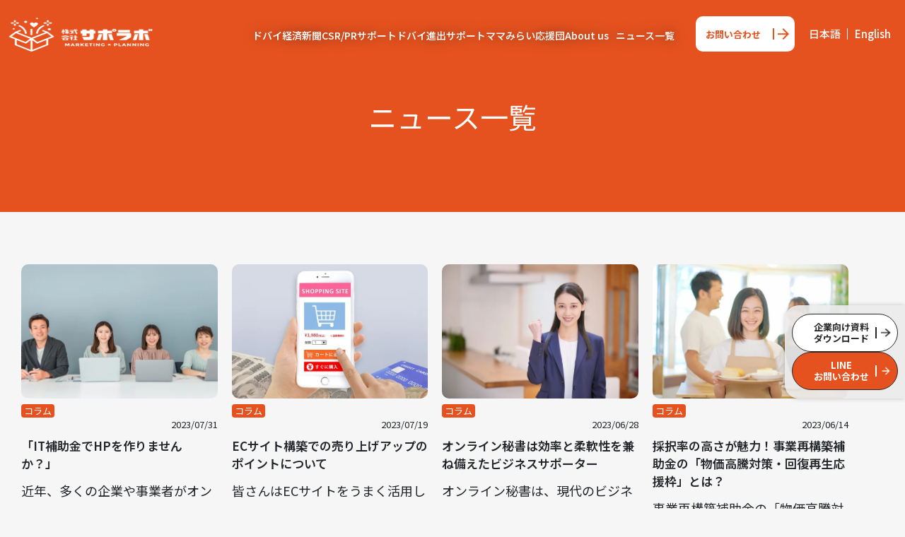

--- FILE ---
content_type: text/html; charset=UTF-8
request_url: https://sapolabo.com/news/
body_size: 15281
content:
<html lang="ja" itemscope itemtype="https://schema.org/WebPage">

<head>

  <meta charset="UTF-8">
  <meta name="viewport" content="width=device-width">
  <link rel="icon" href="https://sapolabo.com/wp-content/themes/sapolabo/favicon.ico">
  <!-- <meta name="description" content="サポラボ"> -->
  <!-- <meta name="keywords" content=""> -->
  <link rel="canonical" href="https://sapolabo.com/news/">
  <script type="application/ld+json">
    {
      "@context": "https://www.schema.org/",
      "@type": "WebSite",
      "name": "サポラボ",
      "url": "https://sapolabo.com/"
    }
  </script>
  <script type="application/ld+json">
    {
      "@context": "https://www.schema.org/",
      "@type": "Organization",
      "name": "サポラボ",
      "url": "https://sapolabo.com/",
      "logo": "",
      "image": "https://sapolabo.com/wp-content/uploads/cropped-logo-icon.png",
      "description": "サポラボ"
    }
  </script>
  <link rel="stylesheet" href="https://use.typekit.net/xsb8xun.css">
  <link rel="preconnect" href="https://fonts.googleapis.com">
  <link rel="preconnect" href="https://fonts.gstatic.com" crossorigin>
  <link href="https://fonts.googleapis.com/css2?family=Noto+Sans+JP:wght@100..900&display=swap" rel="stylesheet">
  
  <link rel="preconnect" href="https://fonts.googleapis.com">
<link rel="stylesheet" href="https://fonts.googleapis.com/css2?family=Noto+Sans+JP:wght@400;700&display=swap">
<link rel="stylesheet" href="https://use.typekit.net/xsb8xun.css">

  <script src="https://ajax.googleapis.com/ajax/libs/jquery/1.9.1/jquery.min.js"></script>
  <script src="https://sapolabo.com/wp-content/themes/sapolabo/js/hamburger.js"></script>
  
  <!-- <link rel="stylesheet" href="https://sapolabo.com/wp-content/themes/sapolabo/style.css">
<link rel="stylesheet" href="https://sapolabo.com/wp-content/themes/sapolabo/css/front-page.css">

      <link rel="stylesheet" href="https://sapolabo.com/wp-content/themes/sapolabo/css/page.css">
      <link rel="stylesheet" href="https://sapolabo.com/wp-content/themes/sapolabo/css/common.css">
   -->

  <link href="https://use.fontawesome.com/releases/v5.5.0/css/all.css" rel="stylesheet">
  <link href="https://cdn.jsdelivr.net/npm/bootstrap@5.3.0/dist/css/bootstrap.min.css" rel="stylesheet" />

 	<link
		rel="stylesheet"
		href="https://cdn.jsdelivr.net/npm/swiper@12/swiper-bundle.min.css" />
	<script src="https://cdn.jsdelivr.net/npm/swiper@12/swiper-bundle.min.js"></script>


  <title>ニュース一覧 | サポラボ</title>
<meta name='robots' content='max-image-preview:large' />
<link rel="alternate" href="https://sapolabo.com/news/" hreflang="ja" />
<link rel="alternate" href="https://sapolabo.com/en/news-en/" hreflang="en" />
<link rel="alternate" type="application/rss+xml" title="サポラボ &raquo; フィード" href="https://sapolabo.com/feed/" />
<link rel="alternate" type="application/rss+xml" title="サポラボ &raquo; コメントフィード" href="https://sapolabo.com/comments/feed/" />
<link rel="alternate" title="oEmbed (JSON)" type="application/json+oembed" href="https://sapolabo.com/wp-json/oembed/1.0/embed?url=https%3A%2F%2Fsapolabo.com%2Fnews%2F&#038;lang=ja" />
<link rel="alternate" title="oEmbed (XML)" type="text/xml+oembed" href="https://sapolabo.com/wp-json/oembed/1.0/embed?url=https%3A%2F%2Fsapolabo.com%2Fnews%2F&#038;format=xml&#038;lang=ja" />
<style id='wp-img-auto-sizes-contain-inline-css' type='text/css'>
img:is([sizes=auto i],[sizes^="auto," i]){contain-intrinsic-size:3000px 1500px}
/*# sourceURL=wp-img-auto-sizes-contain-inline-css */
</style>
<style id='wp-emoji-styles-inline-css' type='text/css'>

	img.wp-smiley, img.emoji {
		display: inline !important;
		border: none !important;
		box-shadow: none !important;
		height: 1em !important;
		width: 1em !important;
		margin: 0 0.07em !important;
		vertical-align: -0.1em !important;
		background: none !important;
		padding: 0 !important;
	}
/*# sourceURL=wp-emoji-styles-inline-css */
</style>
<style id='wp-block-library-inline-css' type='text/css'>
:root{--wp-block-synced-color:#7a00df;--wp-block-synced-color--rgb:122,0,223;--wp-bound-block-color:var(--wp-block-synced-color);--wp-editor-canvas-background:#ddd;--wp-admin-theme-color:#007cba;--wp-admin-theme-color--rgb:0,124,186;--wp-admin-theme-color-darker-10:#006ba1;--wp-admin-theme-color-darker-10--rgb:0,107,160.5;--wp-admin-theme-color-darker-20:#005a87;--wp-admin-theme-color-darker-20--rgb:0,90,135;--wp-admin-border-width-focus:2px}@media (min-resolution:192dpi){:root{--wp-admin-border-width-focus:1.5px}}.wp-element-button{cursor:pointer}:root .has-very-light-gray-background-color{background-color:#eee}:root .has-very-dark-gray-background-color{background-color:#313131}:root .has-very-light-gray-color{color:#eee}:root .has-very-dark-gray-color{color:#313131}:root .has-vivid-green-cyan-to-vivid-cyan-blue-gradient-background{background:linear-gradient(135deg,#00d084,#0693e3)}:root .has-purple-crush-gradient-background{background:linear-gradient(135deg,#34e2e4,#4721fb 50%,#ab1dfe)}:root .has-hazy-dawn-gradient-background{background:linear-gradient(135deg,#faaca8,#dad0ec)}:root .has-subdued-olive-gradient-background{background:linear-gradient(135deg,#fafae1,#67a671)}:root .has-atomic-cream-gradient-background{background:linear-gradient(135deg,#fdd79a,#004a59)}:root .has-nightshade-gradient-background{background:linear-gradient(135deg,#330968,#31cdcf)}:root .has-midnight-gradient-background{background:linear-gradient(135deg,#020381,#2874fc)}:root{--wp--preset--font-size--normal:16px;--wp--preset--font-size--huge:42px}.has-regular-font-size{font-size:1em}.has-larger-font-size{font-size:2.625em}.has-normal-font-size{font-size:var(--wp--preset--font-size--normal)}.has-huge-font-size{font-size:var(--wp--preset--font-size--huge)}.has-text-align-center{text-align:center}.has-text-align-left{text-align:left}.has-text-align-right{text-align:right}.has-fit-text{white-space:nowrap!important}#end-resizable-editor-section{display:none}.aligncenter{clear:both}.items-justified-left{justify-content:flex-start}.items-justified-center{justify-content:center}.items-justified-right{justify-content:flex-end}.items-justified-space-between{justify-content:space-between}.screen-reader-text{border:0;clip-path:inset(50%);height:1px;margin:-1px;overflow:hidden;padding:0;position:absolute;width:1px;word-wrap:normal!important}.screen-reader-text:focus{background-color:#ddd;clip-path:none;color:#444;display:block;font-size:1em;height:auto;left:5px;line-height:normal;padding:15px 23px 14px;text-decoration:none;top:5px;width:auto;z-index:100000}html :where(.has-border-color){border-style:solid}html :where([style*=border-top-color]){border-top-style:solid}html :where([style*=border-right-color]){border-right-style:solid}html :where([style*=border-bottom-color]){border-bottom-style:solid}html :where([style*=border-left-color]){border-left-style:solid}html :where([style*=border-width]){border-style:solid}html :where([style*=border-top-width]){border-top-style:solid}html :where([style*=border-right-width]){border-right-style:solid}html :where([style*=border-bottom-width]){border-bottom-style:solid}html :where([style*=border-left-width]){border-left-style:solid}html :where(img[class*=wp-image-]){height:auto;max-width:100%}:where(figure){margin:0 0 1em}html :where(.is-position-sticky){--wp-admin--admin-bar--position-offset:var(--wp-admin--admin-bar--height,0px)}@media screen and (max-width:600px){html :where(.is-position-sticky){--wp-admin--admin-bar--position-offset:0px}}

/*# sourceURL=wp-block-library-inline-css */
</style><style id='wp-block-heading-inline-css' type='text/css'>
h1:where(.wp-block-heading).has-background,h2:where(.wp-block-heading).has-background,h3:where(.wp-block-heading).has-background,h4:where(.wp-block-heading).has-background,h5:where(.wp-block-heading).has-background,h6:where(.wp-block-heading).has-background{padding:1.25em 2.375em}h1.has-text-align-left[style*=writing-mode]:where([style*=vertical-lr]),h1.has-text-align-right[style*=writing-mode]:where([style*=vertical-rl]),h2.has-text-align-left[style*=writing-mode]:where([style*=vertical-lr]),h2.has-text-align-right[style*=writing-mode]:where([style*=vertical-rl]),h3.has-text-align-left[style*=writing-mode]:where([style*=vertical-lr]),h3.has-text-align-right[style*=writing-mode]:where([style*=vertical-rl]),h4.has-text-align-left[style*=writing-mode]:where([style*=vertical-lr]),h4.has-text-align-right[style*=writing-mode]:where([style*=vertical-rl]),h5.has-text-align-left[style*=writing-mode]:where([style*=vertical-lr]),h5.has-text-align-right[style*=writing-mode]:where([style*=vertical-rl]),h6.has-text-align-left[style*=writing-mode]:where([style*=vertical-lr]),h6.has-text-align-right[style*=writing-mode]:where([style*=vertical-rl]){rotate:180deg}
/*# sourceURL=https://sapolabo.com/wp-includes/blocks/heading/style.min.css */
</style>
<style id='wp-block-columns-inline-css' type='text/css'>
.wp-block-columns{box-sizing:border-box;display:flex;flex-wrap:wrap!important}@media (min-width:782px){.wp-block-columns{flex-wrap:nowrap!important}}.wp-block-columns{align-items:normal!important}.wp-block-columns.are-vertically-aligned-top{align-items:flex-start}.wp-block-columns.are-vertically-aligned-center{align-items:center}.wp-block-columns.are-vertically-aligned-bottom{align-items:flex-end}@media (max-width:781px){.wp-block-columns:not(.is-not-stacked-on-mobile)>.wp-block-column{flex-basis:100%!important}}@media (min-width:782px){.wp-block-columns:not(.is-not-stacked-on-mobile)>.wp-block-column{flex-basis:0;flex-grow:1}.wp-block-columns:not(.is-not-stacked-on-mobile)>.wp-block-column[style*=flex-basis]{flex-grow:0}}.wp-block-columns.is-not-stacked-on-mobile{flex-wrap:nowrap!important}.wp-block-columns.is-not-stacked-on-mobile>.wp-block-column{flex-basis:0;flex-grow:1}.wp-block-columns.is-not-stacked-on-mobile>.wp-block-column[style*=flex-basis]{flex-grow:0}:where(.wp-block-columns){margin-bottom:1.75em}:where(.wp-block-columns.has-background){padding:1.25em 2.375em}.wp-block-column{flex-grow:1;min-width:0;overflow-wrap:break-word;word-break:break-word}.wp-block-column.is-vertically-aligned-top{align-self:flex-start}.wp-block-column.is-vertically-aligned-center{align-self:center}.wp-block-column.is-vertically-aligned-bottom{align-self:flex-end}.wp-block-column.is-vertically-aligned-stretch{align-self:stretch}.wp-block-column.is-vertically-aligned-bottom,.wp-block-column.is-vertically-aligned-center,.wp-block-column.is-vertically-aligned-top{width:100%}
/*# sourceURL=https://sapolabo.com/wp-includes/blocks/columns/style.min.css */
</style>
<style id='wp-block-paragraph-inline-css' type='text/css'>
.is-small-text{font-size:.875em}.is-regular-text{font-size:1em}.is-large-text{font-size:2.25em}.is-larger-text{font-size:3em}.has-drop-cap:not(:focus):first-letter{float:left;font-size:8.4em;font-style:normal;font-weight:100;line-height:.68;margin:.05em .1em 0 0;text-transform:uppercase}body.rtl .has-drop-cap:not(:focus):first-letter{float:none;margin-left:.1em}p.has-drop-cap.has-background{overflow:hidden}:root :where(p.has-background){padding:1.25em 2.375em}:where(p.has-text-color:not(.has-link-color)) a{color:inherit}p.has-text-align-left[style*="writing-mode:vertical-lr"],p.has-text-align-right[style*="writing-mode:vertical-rl"]{rotate:180deg}
/*# sourceURL=https://sapolabo.com/wp-includes/blocks/paragraph/style.min.css */
</style>
<style id='wp-block-preformatted-inline-css' type='text/css'>
.wp-block-preformatted{box-sizing:border-box;white-space:pre-wrap}:where(.wp-block-preformatted.has-background){padding:1.25em 2.375em}
/*# sourceURL=https://sapolabo.com/wp-includes/blocks/preformatted/style.min.css */
</style>
<style id='wp-block-table-inline-css' type='text/css'>
.wp-block-table{overflow-x:auto}.wp-block-table table{border-collapse:collapse;width:100%}.wp-block-table thead{border-bottom:3px solid}.wp-block-table tfoot{border-top:3px solid}.wp-block-table td,.wp-block-table th{border:1px solid;padding:.5em}.wp-block-table .has-fixed-layout{table-layout:fixed;width:100%}.wp-block-table .has-fixed-layout td,.wp-block-table .has-fixed-layout th{word-break:break-word}.wp-block-table.aligncenter,.wp-block-table.alignleft,.wp-block-table.alignright{display:table;width:auto}.wp-block-table.aligncenter td,.wp-block-table.aligncenter th,.wp-block-table.alignleft td,.wp-block-table.alignleft th,.wp-block-table.alignright td,.wp-block-table.alignright th{word-break:break-word}.wp-block-table .has-subtle-light-gray-background-color{background-color:#f3f4f5}.wp-block-table .has-subtle-pale-green-background-color{background-color:#e9fbe5}.wp-block-table .has-subtle-pale-blue-background-color{background-color:#e7f5fe}.wp-block-table .has-subtle-pale-pink-background-color{background-color:#fcf0ef}.wp-block-table.is-style-stripes{background-color:initial;border-collapse:inherit;border-spacing:0}.wp-block-table.is-style-stripes tbody tr:nth-child(odd){background-color:#f0f0f0}.wp-block-table.is-style-stripes.has-subtle-light-gray-background-color tbody tr:nth-child(odd){background-color:#f3f4f5}.wp-block-table.is-style-stripes.has-subtle-pale-green-background-color tbody tr:nth-child(odd){background-color:#e9fbe5}.wp-block-table.is-style-stripes.has-subtle-pale-blue-background-color tbody tr:nth-child(odd){background-color:#e7f5fe}.wp-block-table.is-style-stripes.has-subtle-pale-pink-background-color tbody tr:nth-child(odd){background-color:#fcf0ef}.wp-block-table.is-style-stripes td,.wp-block-table.is-style-stripes th{border-color:#0000}.wp-block-table.is-style-stripes{border-bottom:1px solid #f0f0f0}.wp-block-table .has-border-color td,.wp-block-table .has-border-color th,.wp-block-table .has-border-color tr,.wp-block-table .has-border-color>*{border-color:inherit}.wp-block-table table[style*=border-top-color] tr:first-child,.wp-block-table table[style*=border-top-color] tr:first-child td,.wp-block-table table[style*=border-top-color] tr:first-child th,.wp-block-table table[style*=border-top-color]>*,.wp-block-table table[style*=border-top-color]>* td,.wp-block-table table[style*=border-top-color]>* th{border-top-color:inherit}.wp-block-table table[style*=border-top-color] tr:not(:first-child){border-top-color:initial}.wp-block-table table[style*=border-right-color] td:last-child,.wp-block-table table[style*=border-right-color] th,.wp-block-table table[style*=border-right-color] tr,.wp-block-table table[style*=border-right-color]>*{border-right-color:inherit}.wp-block-table table[style*=border-bottom-color] tr:last-child,.wp-block-table table[style*=border-bottom-color] tr:last-child td,.wp-block-table table[style*=border-bottom-color] tr:last-child th,.wp-block-table table[style*=border-bottom-color]>*,.wp-block-table table[style*=border-bottom-color]>* td,.wp-block-table table[style*=border-bottom-color]>* th{border-bottom-color:inherit}.wp-block-table table[style*=border-bottom-color] tr:not(:last-child){border-bottom-color:initial}.wp-block-table table[style*=border-left-color] td:first-child,.wp-block-table table[style*=border-left-color] th,.wp-block-table table[style*=border-left-color] tr,.wp-block-table table[style*=border-left-color]>*{border-left-color:inherit}.wp-block-table table[style*=border-style] td,.wp-block-table table[style*=border-style] th,.wp-block-table table[style*=border-style] tr,.wp-block-table table[style*=border-style]>*{border-style:inherit}.wp-block-table table[style*=border-width] td,.wp-block-table table[style*=border-width] th,.wp-block-table table[style*=border-width] tr,.wp-block-table table[style*=border-width]>*{border-style:inherit;border-width:inherit}
/*# sourceURL=https://sapolabo.com/wp-includes/blocks/table/style.min.css */
</style>
<style id='global-styles-inline-css' type='text/css'>
:root{--wp--preset--aspect-ratio--square: 1;--wp--preset--aspect-ratio--4-3: 4/3;--wp--preset--aspect-ratio--3-4: 3/4;--wp--preset--aspect-ratio--3-2: 3/2;--wp--preset--aspect-ratio--2-3: 2/3;--wp--preset--aspect-ratio--16-9: 16/9;--wp--preset--aspect-ratio--9-16: 9/16;--wp--preset--color--black: #000000;--wp--preset--color--cyan-bluish-gray: #abb8c3;--wp--preset--color--white: #ffffff;--wp--preset--color--pale-pink: #f78da7;--wp--preset--color--vivid-red: #cf2e2e;--wp--preset--color--luminous-vivid-orange: #ff6900;--wp--preset--color--luminous-vivid-amber: #fcb900;--wp--preset--color--light-green-cyan: #7bdcb5;--wp--preset--color--vivid-green-cyan: #00d084;--wp--preset--color--pale-cyan-blue: #8ed1fc;--wp--preset--color--vivid-cyan-blue: #0693e3;--wp--preset--color--vivid-purple: #9b51e0;--wp--preset--gradient--vivid-cyan-blue-to-vivid-purple: linear-gradient(135deg,rgb(6,147,227) 0%,rgb(155,81,224) 100%);--wp--preset--gradient--light-green-cyan-to-vivid-green-cyan: linear-gradient(135deg,rgb(122,220,180) 0%,rgb(0,208,130) 100%);--wp--preset--gradient--luminous-vivid-amber-to-luminous-vivid-orange: linear-gradient(135deg,rgb(252,185,0) 0%,rgb(255,105,0) 100%);--wp--preset--gradient--luminous-vivid-orange-to-vivid-red: linear-gradient(135deg,rgb(255,105,0) 0%,rgb(207,46,46) 100%);--wp--preset--gradient--very-light-gray-to-cyan-bluish-gray: linear-gradient(135deg,rgb(238,238,238) 0%,rgb(169,184,195) 100%);--wp--preset--gradient--cool-to-warm-spectrum: linear-gradient(135deg,rgb(74,234,220) 0%,rgb(151,120,209) 20%,rgb(207,42,186) 40%,rgb(238,44,130) 60%,rgb(251,105,98) 80%,rgb(254,248,76) 100%);--wp--preset--gradient--blush-light-purple: linear-gradient(135deg,rgb(255,206,236) 0%,rgb(152,150,240) 100%);--wp--preset--gradient--blush-bordeaux: linear-gradient(135deg,rgb(254,205,165) 0%,rgb(254,45,45) 50%,rgb(107,0,62) 100%);--wp--preset--gradient--luminous-dusk: linear-gradient(135deg,rgb(255,203,112) 0%,rgb(199,81,192) 50%,rgb(65,88,208) 100%);--wp--preset--gradient--pale-ocean: linear-gradient(135deg,rgb(255,245,203) 0%,rgb(182,227,212) 50%,rgb(51,167,181) 100%);--wp--preset--gradient--electric-grass: linear-gradient(135deg,rgb(202,248,128) 0%,rgb(113,206,126) 100%);--wp--preset--gradient--midnight: linear-gradient(135deg,rgb(2,3,129) 0%,rgb(40,116,252) 100%);--wp--preset--font-size--small: 13px;--wp--preset--font-size--medium: 20px;--wp--preset--font-size--large: 36px;--wp--preset--font-size--x-large: 42px;--wp--preset--spacing--20: 0.44rem;--wp--preset--spacing--30: 0.67rem;--wp--preset--spacing--40: 1rem;--wp--preset--spacing--50: 1.5rem;--wp--preset--spacing--60: 2.25rem;--wp--preset--spacing--70: 3.38rem;--wp--preset--spacing--80: 5.06rem;--wp--preset--shadow--natural: 6px 6px 9px rgba(0, 0, 0, 0.2);--wp--preset--shadow--deep: 12px 12px 50px rgba(0, 0, 0, 0.4);--wp--preset--shadow--sharp: 6px 6px 0px rgba(0, 0, 0, 0.2);--wp--preset--shadow--outlined: 6px 6px 0px -3px rgb(255, 255, 255), 6px 6px rgb(0, 0, 0);--wp--preset--shadow--crisp: 6px 6px 0px rgb(0, 0, 0);}:root :where(.is-layout-flow) > :first-child{margin-block-start: 0;}:root :where(.is-layout-flow) > :last-child{margin-block-end: 0;}:root :where(.is-layout-flow) > *{margin-block-start: 24px;margin-block-end: 0;}:root :where(.is-layout-constrained) > :first-child{margin-block-start: 0;}:root :where(.is-layout-constrained) > :last-child{margin-block-end: 0;}:root :where(.is-layout-constrained) > *{margin-block-start: 24px;margin-block-end: 0;}:root :where(.is-layout-flex){gap: 24px;}:root :where(.is-layout-grid){gap: 24px;}body .is-layout-flex{display: flex;}.is-layout-flex{flex-wrap: wrap;align-items: center;}.is-layout-flex > :is(*, div){margin: 0;}body .is-layout-grid{display: grid;}.is-layout-grid > :is(*, div){margin: 0;}.has-black-color{color: var(--wp--preset--color--black) !important;}.has-cyan-bluish-gray-color{color: var(--wp--preset--color--cyan-bluish-gray) !important;}.has-white-color{color: var(--wp--preset--color--white) !important;}.has-pale-pink-color{color: var(--wp--preset--color--pale-pink) !important;}.has-vivid-red-color{color: var(--wp--preset--color--vivid-red) !important;}.has-luminous-vivid-orange-color{color: var(--wp--preset--color--luminous-vivid-orange) !important;}.has-luminous-vivid-amber-color{color: var(--wp--preset--color--luminous-vivid-amber) !important;}.has-light-green-cyan-color{color: var(--wp--preset--color--light-green-cyan) !important;}.has-vivid-green-cyan-color{color: var(--wp--preset--color--vivid-green-cyan) !important;}.has-pale-cyan-blue-color{color: var(--wp--preset--color--pale-cyan-blue) !important;}.has-vivid-cyan-blue-color{color: var(--wp--preset--color--vivid-cyan-blue) !important;}.has-vivid-purple-color{color: var(--wp--preset--color--vivid-purple) !important;}.has-black-background-color{background-color: var(--wp--preset--color--black) !important;}.has-cyan-bluish-gray-background-color{background-color: var(--wp--preset--color--cyan-bluish-gray) !important;}.has-white-background-color{background-color: var(--wp--preset--color--white) !important;}.has-pale-pink-background-color{background-color: var(--wp--preset--color--pale-pink) !important;}.has-vivid-red-background-color{background-color: var(--wp--preset--color--vivid-red) !important;}.has-luminous-vivid-orange-background-color{background-color: var(--wp--preset--color--luminous-vivid-orange) !important;}.has-luminous-vivid-amber-background-color{background-color: var(--wp--preset--color--luminous-vivid-amber) !important;}.has-light-green-cyan-background-color{background-color: var(--wp--preset--color--light-green-cyan) !important;}.has-vivid-green-cyan-background-color{background-color: var(--wp--preset--color--vivid-green-cyan) !important;}.has-pale-cyan-blue-background-color{background-color: var(--wp--preset--color--pale-cyan-blue) !important;}.has-vivid-cyan-blue-background-color{background-color: var(--wp--preset--color--vivid-cyan-blue) !important;}.has-vivid-purple-background-color{background-color: var(--wp--preset--color--vivid-purple) !important;}.has-black-border-color{border-color: var(--wp--preset--color--black) !important;}.has-cyan-bluish-gray-border-color{border-color: var(--wp--preset--color--cyan-bluish-gray) !important;}.has-white-border-color{border-color: var(--wp--preset--color--white) !important;}.has-pale-pink-border-color{border-color: var(--wp--preset--color--pale-pink) !important;}.has-vivid-red-border-color{border-color: var(--wp--preset--color--vivid-red) !important;}.has-luminous-vivid-orange-border-color{border-color: var(--wp--preset--color--luminous-vivid-orange) !important;}.has-luminous-vivid-amber-border-color{border-color: var(--wp--preset--color--luminous-vivid-amber) !important;}.has-light-green-cyan-border-color{border-color: var(--wp--preset--color--light-green-cyan) !important;}.has-vivid-green-cyan-border-color{border-color: var(--wp--preset--color--vivid-green-cyan) !important;}.has-pale-cyan-blue-border-color{border-color: var(--wp--preset--color--pale-cyan-blue) !important;}.has-vivid-cyan-blue-border-color{border-color: var(--wp--preset--color--vivid-cyan-blue) !important;}.has-vivid-purple-border-color{border-color: var(--wp--preset--color--vivid-purple) !important;}.has-vivid-cyan-blue-to-vivid-purple-gradient-background{background: var(--wp--preset--gradient--vivid-cyan-blue-to-vivid-purple) !important;}.has-light-green-cyan-to-vivid-green-cyan-gradient-background{background: var(--wp--preset--gradient--light-green-cyan-to-vivid-green-cyan) !important;}.has-luminous-vivid-amber-to-luminous-vivid-orange-gradient-background{background: var(--wp--preset--gradient--luminous-vivid-amber-to-luminous-vivid-orange) !important;}.has-luminous-vivid-orange-to-vivid-red-gradient-background{background: var(--wp--preset--gradient--luminous-vivid-orange-to-vivid-red) !important;}.has-very-light-gray-to-cyan-bluish-gray-gradient-background{background: var(--wp--preset--gradient--very-light-gray-to-cyan-bluish-gray) !important;}.has-cool-to-warm-spectrum-gradient-background{background: var(--wp--preset--gradient--cool-to-warm-spectrum) !important;}.has-blush-light-purple-gradient-background{background: var(--wp--preset--gradient--blush-light-purple) !important;}.has-blush-bordeaux-gradient-background{background: var(--wp--preset--gradient--blush-bordeaux) !important;}.has-luminous-dusk-gradient-background{background: var(--wp--preset--gradient--luminous-dusk) !important;}.has-pale-ocean-gradient-background{background: var(--wp--preset--gradient--pale-ocean) !important;}.has-electric-grass-gradient-background{background: var(--wp--preset--gradient--electric-grass) !important;}.has-midnight-gradient-background{background: var(--wp--preset--gradient--midnight) !important;}.has-small-font-size{font-size: var(--wp--preset--font-size--small) !important;}.has-medium-font-size{font-size: var(--wp--preset--font-size--medium) !important;}.has-large-font-size{font-size: var(--wp--preset--font-size--large) !important;}.has-x-large-font-size{font-size: var(--wp--preset--font-size--x-large) !important;}
/*# sourceURL=global-styles-inline-css */
</style>
<style id='core-block-supports-inline-css' type='text/css'>
.wp-container-core-columns-is-layout-28f84493{flex-wrap:nowrap;}
/*# sourceURL=core-block-supports-inline-css */
</style>

<style id='classic-theme-styles-inline-css' type='text/css'>
/*! This file is auto-generated */
.wp-block-button__link{color:#fff;background-color:#32373c;border-radius:9999px;box-shadow:none;text-decoration:none;padding:calc(.667em + 2px) calc(1.333em + 2px);font-size:1.125em}.wp-block-file__button{background:#32373c;color:#fff;text-decoration:none}
/*# sourceURL=/wp-includes/css/classic-themes.min.css */
</style>
<link rel='stylesheet' id='contact-form-7-css' href='https://sapolabo.com/wp-content/plugins/contact-form-7/includes/css/styles.css?ver=5.6.3' type='text/css' media='all' />
<link rel='stylesheet' id='generic-style-css' href='https://sapolabo.com/wp-content/themes/sapolabo/style.css?ver=6.9' type='text/css' media='all' />
<link rel='stylesheet' id='generic-icons-css' href='https://sapolabo.com/wp-content/themes/sapolabo/icons/icons.css?ver=6.9' type='text/css' media='all' />
<link rel='stylesheet' id='my-style-css' href='https://sapolabo.com/wp-content/themes/sapolabo/style.css?ver=6.9' type='text/css' media='all' />
<link rel='stylesheet' id='common-style-css' href='https://sapolabo.com/wp-content/themes/sapolabo/css/style.css?ver=6.9' type='text/css' media='all' />
<link rel='stylesheet' id='page-news-css' href='https://sapolabo.com/wp-content/themes/sapolabo/css/page-news.css?ver=1768909017' type='text/css' media='all' />
<script type="text/javascript" src="https://sapolabo.com/wp-includes/js/jquery/jquery.min.js?ver=3.7.1" id="jquery-core-js"></script>
<script type="text/javascript" src="https://sapolabo.com/wp-includes/js/jquery/jquery-migrate.min.js?ver=3.4.1" id="jquery-migrate-js"></script>
<script type="text/javascript" src="https://sapolabo.com/wp-content/themes/sapolabo/js/videos.js?ver=6.9" id="generic-videos-js"></script>
<script type="text/javascript" id="generic-videos-js-after">
/* <![CDATA[ */
jQuery(document).ready(function($){$("#wrapper").vids();});
//# sourceURL=generic-videos-js-after
/* ]]> */
</script>
<link rel="https://api.w.org/" href="https://sapolabo.com/wp-json/" /><link rel="alternate" title="JSON" type="application/json" href="https://sapolabo.com/wp-json/wp/v2/pages/3947" /><link rel="EditURI" type="application/rsd+xml" title="RSD" href="https://sapolabo.com/xmlrpc.php?rsd" />
<meta name="generator" content="WordPress 6.9" />
<link rel="canonical" href="https://sapolabo.com/news/" />
<link rel='shortlink' href='https://sapolabo.com/?p=3947' />
<!-- start Simple Custom CSS and JS -->
<script type="text/javascript">
 

jQuery(document).ready(function( $ ){

// 動きのきっかけとなるアニメーションの名前を定義
function curtainAnime(){
  
  jQuery('.curtainTrigger').each(function(){ 
    var elemPos = jQuery(this).offset().top+200; //要素より、200px上の
    var scroll = jQuery(window).scrollTop();
    var windowHeight = jQuery(window).height();
    if (scroll >= elemPos - windowHeight){
    jQuery(this).addClass('curtain');
    }
    });
	
  jQuery('.fadeInTrigger').each(function(){ 
    var elemPos = jQuery(this).offset().top+100; //要素より、100px上の
    var scroll = jQuery(window).scrollTop();
    var windowHeight = jQuery(window).height();
    if (scroll >= elemPos - windowHeight){
    jQuery(this).addClass('fadeIn');
    }
  });
	
  jQuery('.fadeLeftTrigger').each(function(){ 
    var elemPos = jQuery(this).offset().top+100; //要素より、100px上の
    var scroll = jQuery(window).scrollTop();
    var windowHeight = jQuery(window).height();
    if (scroll >= elemPos - windowHeight){
    jQuery(this).addClass('fadeLeft');
    }
  });
	
  jQuery('.fadeRightTrigger').each(function(){ 
    var elemPos = jQuery(this).offset().top+100; //要素より、100px上の
    var scroll = jQuery(window).scrollTop();
    var windowHeight = jQuery(window).height();
    if (scroll >= elemPos - windowHeight){
    jQuery(this).addClass('fadeRight');
    }
  });

  jQuery('.scaleUpTrigger').each(function(){ 
    var elemPos = jQuery(this).offset().top+100; //要素より、100px上の
    var scroll = jQuery(window).scrollTop();
    var windowHeight = jQuery(window).height();
    if (scroll >= elemPos - windowHeight){
    jQuery(this).addClass('scaleUp');
    }
  });

  }//ここまでふわっと動くきっかけのクラス名と動きのクラス名の設定
  
  // 画面をスクロールをしたら動かしたい場合の記述
  jQuery(window).scroll(function (){
    curtainAnime();
  });// ここまで画面をスクロールをしたら動かしたい場合の記述

  // 画面が読み込まれたらすぐに動かしたい場合の記述
  jQuery(window).on('load', function(){
    curtainAnime();
  });// ここまで画面が読み込まれたらすぐに動かしたい場合の記述

});



 

</script>
<!-- end Simple Custom CSS and JS -->
<link rel="icon" type="image/png" href="/wp-content/uploads/fbrfg/favicon-96x96.png" sizes="96x96" />
<link rel="icon" type="image/svg+xml" href="/wp-content/uploads/fbrfg/favicon.svg" />
<link rel="shortcut icon" href="/wp-content/uploads/fbrfg/favicon.ico" />
<link rel="apple-touch-icon" sizes="180x180" href="/wp-content/uploads/fbrfg/apple-touch-icon.png" />
<meta name="apple-mobile-web-app-title" content="MyWebSite" />
<link rel="manifest" href="/wp-content/uploads/fbrfg/site.webmanifest" /><link rel="icon" href="https://sapolabo.com/wp-content/uploads/cropped-logo-icon-32x32.png" sizes="32x32" />
<link rel="icon" href="https://sapolabo.com/wp-content/uploads/cropped-logo-icon-192x192.png" sizes="192x192" />
<link rel="apple-touch-icon" href="https://sapolabo.com/wp-content/uploads/cropped-logo-icon-180x180.png" />
<meta name="msapplication-TileImage" content="https://sapolabo.com/wp-content/uploads/cropped-logo-icon-270x270.png" />
</head>

<body class="wp-singular page-template page-template-page-news page-template-page-news-php page page-id-3947 wp-embed-responsive wp-theme-sapolabo">
  <a href="#content" class="skip-link screen-reader-text">Skip to the content</a>  <div id="wrapper">

    <!-- ヘッダー -->
    <header class="site-header" id="header">
      <div class="header-container">


        <!-- スマホ用 -->
        <!-- <a href="https://sapolabo.com/wp-content/themes/sapolabo" class="header-sp">
    <h1>
    <img src="https://sapolabo.com/wp-content/themes/sapolabo/images/logo.png"
         alt="サポラボはドバイ・海外展開・SNSプロデュース。社会貢献とビジネスの両立を、ひとつのパッケージで。"
         class="header-image">
         </h1>
  </a> -->

        <!-- PC用 -->
        <div class="header-pc">
          
            <div class="header-logo">
              <a href="https://sapolabo.com/" class="header-logo">
          
            <h1>
                              <img src="https://sapolabo.com/wp-content/themes/sapolabo/images/logo-w@2x.png"
                  alt="サポラボはドバイ・海外展開・SNSプロデュース。社会貢献とビジネスの両立を、ひとつのパッケージで。"
                  class="header-image">

                          </h1>
          </a>
</div>
<div class="header-r">
                      <!--nav-->
            <div class="pc-nav">
              <div class="menu-%e3%82%b0%e3%83%ad%e3%83%bc%e3%83%90%e3%83%ab%e3%83%a1%e3%83%8b%e3%83%a5%e3%83%bc-container"><ul id="menu-%e3%82%b0%e3%83%ad%e3%83%bc%e3%83%90%e3%83%ab%e3%83%a1%e3%83%8b%e3%83%a5%e3%83%bc" class="menu"><li id="menu-item-3805" class="menu-item menu-item-type-post_type menu-item-object-page menu-item-3805 nav-fade__item"><span class="nav-fade__number"></span><a href="https://sapolabo.com/newspaper/" itemprop="url" class="nav-fade__link">ドバイ経済新聞</a></li>
<li id="menu-item-3804" class="menu-item menu-item-type-post_type menu-item-object-page menu-item-3804 nav-fade__item"><span class="nav-fade__number"></span><a href="https://sapolabo.com/csr/" itemprop="url" class="nav-fade__link">CSR/PRサポート</a></li>
<li id="menu-item-3808" class="menu-item menu-item-type-post_type menu-item-object-page menu-item-3808 nav-fade__item"><span class="nav-fade__number"></span><a href="https://sapolabo.com/support/" itemprop="url" class="nav-fade__link">ドバイ進出サポート</a></li>
<li id="menu-item-3819" class="menu-item menu-item-type-post_type menu-item-object-page menu-item-3819 nav-fade__item"><span class="nav-fade__number"></span><a href="https://sapolabo.com/mamamirai/" itemprop="url" class="nav-fade__link">ママみらい応援団</a></li>
<li id="menu-item-3792" class="menu-item menu-item-type-post_type menu-item-object-page menu-item-3792 nav-fade__item"><span class="nav-fade__number"></span><a href="https://sapolabo.com/aboutus/" itemprop="url" class="nav-fade__link">About us</a></li>
<li id="menu-item-3951" class="menu-item menu-item-type-post_type menu-item-object-page current-menu-item page_item page-item-3947 current_page_item menu-item-3951 nav-fade__item"><span class="nav-fade__number"></span><a href="https://sapolabo.com/news/" aria-current="page" itemprop="url" class="nav-fade__link">ニュース一覧</a></li>
</ul></div>            </div>
            <!--nav-->
          

                      <a href="https://sapolabo.com//contact" class="header-btn-contact header-btn-contact-pc">
              お問い合わせ
            
              </a>
              <!--言語選択-->
              <div class="lang">
                <ul class="lang-select">
                  	<li class="lang-item lang-item-36 lang-item-ja current-lang lang-item-first"><a lang="ja" hreflang="ja" href="https://sapolabo.com/news/" aria-current="true">日本語</a></li>
	<li class="lang-item lang-item-41 lang-item-en"><a lang="en-US" hreflang="en-US" href="https://sapolabo.com/en/news-en/">English</a></li>
                </ul>
              </div>


              <!-- hamburger -->
              <button class="hamburger-fade" aria-label="メニュー" aria-controls="fade-menu" aria-expanded="false">
                <div class="hamburger-fade__wrapper">
                  <span class="hamburger-fade__line"></span>
                  <span class="hamburger-fade__line"></span>
                  <span class="hamburger-fade__line"></span>
                </div>
              </button>
              <nav id="fade-menu" class="nav-fade" aria-hidden="true">
                <div class="nav-fade__bg"></div>
                <div class="nav-fade__wrapper">
                  <ul class="nav-fade__list">

                    <div class="sp-nav">
                      <ul id="menu-%e3%82%b0%e3%83%ad%e3%83%bc%e3%83%90%e3%83%ab%e3%83%a1%e3%83%8b%e3%83%a5%e3%83%bc-1" class="nav-fade__list"><li class="menu-item menu-item-type-post_type menu-item-object-page menu-item-3805 nav-fade__item"><span class="nav-fade__number"></span><a href="https://sapolabo.com/newspaper/" itemprop="url" class="nav-fade__link">ドバイ経済新聞</a></li>
<li class="menu-item menu-item-type-post_type menu-item-object-page menu-item-3804 nav-fade__item"><span class="nav-fade__number"></span><a href="https://sapolabo.com/csr/" itemprop="url" class="nav-fade__link">CSR/PRサポート</a></li>
<li class="menu-item menu-item-type-post_type menu-item-object-page menu-item-3808 nav-fade__item"><span class="nav-fade__number"></span><a href="https://sapolabo.com/support/" itemprop="url" class="nav-fade__link">ドバイ進出サポート</a></li>
<li class="menu-item menu-item-type-post_type menu-item-object-page menu-item-3819 nav-fade__item"><span class="nav-fade__number"></span><a href="https://sapolabo.com/mamamirai/" itemprop="url" class="nav-fade__link">ママみらい応援団</a></li>
<li class="menu-item menu-item-type-post_type menu-item-object-page menu-item-3792 nav-fade__item"><span class="nav-fade__number"></span><a href="https://sapolabo.com/aboutus/" itemprop="url" class="nav-fade__link">About us</a></li>
<li class="menu-item menu-item-type-post_type menu-item-object-page current-menu-item page_item page-item-3947 current_page_item menu-item-3951 nav-fade__item"><span class="nav-fade__number"></span><a href="https://sapolabo.com/news/" aria-current="page" itemprop="url" class="nav-fade__link">ニュース一覧</a></li>
</ul>
                      <!--言語選択-->
                      <div class="lang">
                        <ul class="lang-select">
                          	<li class="lang-item lang-item-36 lang-item-ja current-lang lang-item-first"><a lang="ja" hreflang="ja" href="https://sapolabo.com/news/" aria-current="true">日本語</a></li>
	<li class="lang-item lang-item-41 lang-item-en"><a lang="en-US" hreflang="en-US" href="https://sapolabo.com/en/news-en/">English</a></li>
                        </ul>
                      </div>

                    </div>

                    <!-- <li class="nav-fade__item">
          <span class="nav-fade__number"></span>
          <a href="#" class="nav-fade__link">Home</a>
        </li>
        <li class="nav-fade__item">
          <span class="nav-fade__number"></span>
          <a href="#" class="nav-fade__link">CSR/PRサポート</a>
        </li>
        <li class="nav-fade__item">
          <span class="nav-fade__number"></span>
          <a href="#" class="nav-fade__link">ドバイ進出サポート</a>
        </li>
        <li class="nav-fade__item">
          <span class="nav-fade__number"></span>
          <a href="#" class="nav-fade__link">ドバイ経済新聞</a>
        </li>
        <li class="nav-fade__item">
          <span class="nav-fade__number"></span>
          <a href="#" class="nav-fade__link">ママみらい応援団</a>
        </li>
        <li class="nav-fade__item">
          <span class="nav-fade__number"></span>
          <a href="#" class="nav-fade__link">Aboutus</a>
        </li>            -->

                  </ul>
                  <div class="nav-fade__info">
                                          <a href="https://sapolabo.com//contact" class="header-btn-contact menu-btn-sp">
                        お問い合わせ
                                              </a>
                  </div>
                </div>
              </nav>

              <!-- hamburger -->

          </div>
        </div>
      </div>

    </header>


    <div id="cnt">
      <main id="content" class="full-width">
<main>

    <div class="page-header">
        <h1>ニュース一覧</h1>
    </div>

    <div class="container">
        <div class="post-container">

            
                    <div class="post-wrap post-1698 post type-post status-publish format-standard has-post-thumbnail hentry category-column">

                        <a href="https://sapolabo.com/column/1698/" class="post-link">

                            <div class="post-thumbnail">
                                                                    <img src="https://sapolabo.com/wp-content/uploads/26101027_s-1.jpg" alt="「IT補助金でHPを作りませんか？」">
                                                            </div>

                            <div class="post-category">
                                <a href="https://sapolabo.com/category/column/" rel="category tag">コラム</a>                            </div>

                            <div class="post-date">
                                <span class="post-date-write">
                                    2023/07/31                                </span>

                                                            </div>

                            <h3 class="post-title">「IT補助金でHPを作りませんか？」</h3>

                            <p class="post-excerpt">
                                近年、多くの企業や事業者がオンラインでのビジネス展開を強化する中で、ウェブサイト（HP）の重要性が増...                            </p>

                        </a>
                    </div>

                
                    <div class="post-wrap post-1674 post type-post status-publish format-standard has-post-thumbnail hentry category-column">

                        <a href="https://sapolabo.com/column/1674/" class="post-link">

                            <div class="post-thumbnail">
                                                                    <img src="https://sapolabo.com/wp-content/uploads/3670912_s.jpg" alt="ECサイト構築での売り上げアップのポイントについて">
                                                            </div>

                            <div class="post-category">
                                <a href="https://sapolabo.com/category/column/" rel="category tag">コラム</a>                            </div>

                            <div class="post-date">
                                <span class="post-date-write">
                                    2023/07/19                                </span>

                                                            </div>

                            <h3 class="post-title">ECサイト構築での売り上げアップのポイントについて</h3>

                            <p class="post-excerpt">
                                皆さんはECサイトをうまく活用していますか？ アカウントを作って商品を売ってみたものの、 「なかなか...                            </p>

                        </a>
                    </div>

                
                    <div class="post-wrap post-1635 post type-post status-publish format-standard has-post-thumbnail hentry category-column">

                        <a href="https://sapolabo.com/column/1635/" class="post-link">

                            <div class="post-thumbnail">
                                                                    <img src="https://sapolabo.com/wp-content/uploads/24232003_s.jpg" alt="オンライン秘書は効率と柔軟性を兼ね備えたビジネスサポーター">
                                                            </div>

                            <div class="post-category">
                                <a href="https://sapolabo.com/category/column/" rel="category tag">コラム</a>                            </div>

                            <div class="post-date">
                                <span class="post-date-write">
                                    2023/06/28                                </span>

                                                            </div>

                            <h3 class="post-title">オンライン秘書は効率と柔軟性を兼ね備えたビジネスサポーター</h3>

                            <p class="post-excerpt">
                                オンライン秘書は、現代のビジネス環境においてますます重要性を増しています。 仕事の効率化と柔軟性を兼...                            </p>

                        </a>
                    </div>

                
                    <div class="post-wrap post-1606 post type-post status-publish format-standard has-post-thumbnail hentry category-column">

                        <a href="https://sapolabo.com/column/1606/" class="post-link">

                            <div class="post-thumbnail">
                                                                    <img src="https://sapolabo.com/wp-content/uploads/3688993_s.jpg" alt="採択率の高さが魅力！事業再構築補助金の「物価高騰対策・回復再生応援枠」とは？">
                                                            </div>

                            <div class="post-category">
                                <a href="https://sapolabo.com/category/column/" rel="category tag">コラム</a>                            </div>

                            <div class="post-date">
                                <span class="post-date-write">
                                    2023/06/14                                </span>

                                                            </div>

                            <h3 class="post-title">採択率の高さが魅力！事業再構築補助金の「物価高騰対策・回復再生応援枠」とは？</h3>

                            <p class="post-excerpt">
                                事業再構築補助金の「物価高騰対策・回復再生応援枠」とは？ 事業再構築補助金とは、企業の思い切った事業...                            </p>

                        </a>
                    </div>

                
                    <div class="post-wrap post-1573 post type-post status-publish format-standard has-post-thumbnail hentry category-column">

                        <a href="https://sapolabo.com/column/1573/" class="post-link">

                            <div class="post-thumbnail">
                                                                    <img src="https://sapolabo.com/wp-content/uploads/24388321_s.jpg" alt="【2023年】小規模事業者持続化補助金｜インボイス転換事業者に最大50万円の上乗せ ">
                                                            </div>

                            <div class="post-category">
                                <a href="https://sapolabo.com/category/column/" rel="category tag">コラム</a>                            </div>

                            <div class="post-date">
                                <span class="post-date-write">
                                    2023/04/26                                </span>

                                                            </div>

                            <h3 class="post-title">【2023年】小規模事業者持続化補助金｜インボイス転換事業者に最大50万円の上乗せ </h3>

                            <p class="post-excerpt">
                                2023年3月10日（金）より、小規模事業者持続化補助金【第12回】公募の受付が開始されました。&n...                            </p>

                        </a>
                    </div>

                
                    <div class="post-wrap post-1562 post type-post status-publish format-standard has-post-thumbnail hentry category-column">

                        <a href="https://sapolabo.com/column/1562/" class="post-link">

                            <div class="post-thumbnail">
                                                                    <img src="https://sapolabo.com/wp-content/uploads/26229732_s.jpg" alt="締め切り間近【2023年（令和5年）版】外食産業事業成長支援補助金 ">
                                                            </div>

                            <div class="post-category">
                                <a href="https://sapolabo.com/category/column/" rel="category tag">コラム</a>                            </div>

                            <div class="post-date">
                                <span class="post-date-write">
                                    2023/04/17                                </span>

                                                            </div>

                            <h3 class="post-title">締め切り間近【2023年（令和5年）版】外食産業事業成長支援補助金 </h3>

                            <p class="post-excerpt">
                                農林水産省の令和4年度補正予算「外食産業事業継続緊急支援対策事業」を通じて、外食産業事業成長支援補助...                            </p>

                        </a>
                    </div>

                
                    <div class="post-wrap post-1081 post type-post status-publish format-standard has-post-thumbnail hentry category-column">

                        <a href="https://sapolabo.com/column/1081/" class="post-link">

                            <div class="post-thumbnail">
                                                                    <img src="https://sapolabo.com/wp-content/uploads/3676276_s.jpg" alt="【モニター募集中】サポラボのオンラインアシスタントの特徴&nbsp;">
                                                            </div>

                            <div class="post-category">
                                <a href="https://sapolabo.com/category/column/" rel="category tag">コラム</a>                            </div>

                            <div class="post-date">
                                <span class="post-date-write">
                                    2023/02/21                                </span>

                                                            </div>

                            <h3 class="post-title"><strong>【モニター募集中】サポラボのオンラインアシスタントの特徴</strong>&nbsp;</h3>

                            <p class="post-excerpt">
                                「自社サイトを作ったものの、作りっぱなしで放置している」&nbsp; 「人手が足りなくて困っているが...                            </p>

                        </a>
                    </div>

                
                    <div class="post-wrap post-1075 post type-post status-publish format-standard has-post-thumbnail hentry category-column">

                        <a href="https://sapolabo.com/column/1075/" class="post-link">

                            <div class="post-thumbnail">
                                                                    <img src="https://sapolabo.com/wp-content/uploads/25724153_s.jpg" alt="補助金のご相談、申請に関するサポートも？！サポラボのオンラインアシスタントへ">
                                                            </div>

                            <div class="post-category">
                                <a href="https://sapolabo.com/category/column/" rel="category tag">コラム</a>                            </div>

                            <div class="post-date">
                                <span class="post-date-write">
                                    2023/02/19                                </span>

                                                            </div>

                            <h3 class="post-title">補助金のご相談、申請に関するサポートも？！サポラボのオンラインアシスタントへ</h3>

                            <p class="post-excerpt">
                                国や自治体からもらえる補助金を十分に活用できていますか？&nbsp; 補助金を活用すれば、自己負担金...                            </p>

                        </a>
                    </div>

                
                    <div class="post-wrap post-1054 post type-post status-publish format-standard has-post-thumbnail hentry category-column">

                        <a href="https://sapolabo.com/column/1054/" class="post-link">

                            <div class="post-thumbnail">
                                                                    <img src="https://sapolabo.com/wp-content/uploads/3411553_s-2.jpg" alt="オンラインアシスタントとは？高い？安い？メリットや特徴を解説">
                                                            </div>

                            <div class="post-category">
                                <a href="https://sapolabo.com/category/column/" rel="category tag">コラム</a>                            </div>

                            <div class="post-date">
                                <span class="post-date-write">
                                    2023/02/16                                </span>

                                                            </div>

                            <h3 class="post-title">オンラインアシスタントとは？高い？安い？メリットや特徴を解説</h3>

                            <p class="post-excerpt">
                                「自社サイトを作ったものの放置している」&nbsp; 「とにかく人手が足りなくて困っている」&nbs...                            </p>

                        </a>
                    </div>

                
                    <div class="post-wrap post-980 post type-post status-publish format-standard has-post-thumbnail hentry category-column">

                        <a href="https://sapolabo.com/column/980/" class="post-link">

                            <div class="post-thumbnail">
                                                                    <img src="https://sapolabo.com/wp-content/uploads/24318005_s.jpg" alt="【2022年（令和4年）版】締め切り間近・ECサイトからシステム構築まで使えるものづくり補助金">
                                                            </div>

                            <div class="post-category">
                                <a href="https://sapolabo.com/category/column/" rel="category tag">コラム</a>                            </div>

                            <div class="post-date">
                                <span class="post-date-write">
                                    2022/12/15                                </span>

                                                            </div>

                            <h3 class="post-title">【2022年（令和4年）版】締め切り間近・ECサイトからシステム構築まで使えるものづくり補助金</h3>

                            <p class="post-excerpt">
                                昨今、中小企業を直撃している働き方改革や人手不足問題。&nbsp; 生産性の向上を図るために、国や地...                            </p>

                        </a>
                    </div>

                
                    <div class="post-wrap post-679 post type-post status-publish format-standard has-post-thumbnail hentry category-column">

                        <a href="https://sapolabo.com/column/679/" class="post-link">

                            <div class="post-thumbnail">
                                                                    <img src="https://sapolabo.com/wp-content/uploads/22597745_s-1.jpg" alt="【2022年（令和4年）版】事業再生構築補助金">
                                                            </div>

                            <div class="post-category">
                                <a href="https://sapolabo.com/category/column/" rel="category tag">コラム</a>                            </div>

                            <div class="post-date">
                                <span class="post-date-write">
                                    2022/11/20                                </span>

                                                                    <span class="post-date-modified">
                                        <time>2022/11/28</time>
                                    </span>
                                                            </div>

                            <h3 class="post-title">【2022年（令和4年）版】事業再生構築補助金</h3>

                            <p class="post-excerpt">
                                「新型コロナウイルスの影響で、売り上げが大幅に落ちてしまった」&nbsp; 「感染症の影響を受けにく...                            </p>

                        </a>
                    </div>

                
                    <div class="post-wrap post-521 post type-post status-publish format-standard has-post-thumbnail hentry category-column">

                        <a href="https://sapolabo.com/column/521/" class="post-link">

                            <div class="post-thumbnail">
                                                                    <img src="https://sapolabo.com/wp-content/uploads/3506752_s.jpg" alt="ECサイト制作に使える補助金は？「小規模事業者持続化補助金」について解説">
                                                            </div>

                            <div class="post-category">
                                <a href="https://sapolabo.com/category/column/" rel="category tag">コラム</a>                            </div>

                            <div class="post-date">
                                <span class="post-date-write">
                                    2022/11/17                                </span>

                                                                    <span class="post-date-modified">
                                        <time>2023/01/22</time>
                                    </span>
                                                            </div>

                            <h3 class="post-title">ECサイト制作に使える補助金は？「小規模事業者持続化補助金」について解説</h3>

                            <p class="post-excerpt">
                                ECサイトとは、自社の商品やサービスをインターネット上で販売するサイトです。&nbsp; 大規模なE...                            </p>

                        </a>
                    </div>

                
                <!-- ページネーション -->
                <div class="nav-below">
                    <div class="pagination">
                        <span aria-current="page" class="page-numbers current">1</span>
<a class="page-numbers" href="https://sapolabo.com/news/page/2/">2</a>
<a class="page-numbers" href="https://sapolabo.com/news/page/3/">3</a>
<a class="next page-numbers" href="https://sapolabo.com/news/page/2/">»</a>                    </div>
                </div>

                    </div>
    </div><!-- /.container -->
</main>

<!-- フッター -->



  <!-- 日本語のコンテンツ -->
<!--CTA-->
<section class="cta" id="cta">
    <div class="container">
      <div class="box">
           <a href="/contact" class="cta-btn cta-download">
                企業向け資料ダウンロード
            </a>

           <!-- LINE -->
            <a href="/contact" class="cta-btn cta-line">
                 LINEお問い合わせ
          </a>
      </div>
    </div>
  </section>
<footer>
  <div class="footer-image"></div>
  <div class="container">
    <div class="wraper">
      <div class="footer-left">
          <div class="footer-logo">
            <img src="https://sapolabo.com/wp-content/themes/sapolabo/images/logo-footer.png" alt="株式会社サポラボ" class="logo-footer">
          </div>
      </div>
      <div class="footer-right">
        <div class="footer-menu">
          <div class="menu-%e3%83%95%e3%83%83%e3%82%bf%e3%83%bc%e3%83%a1%e3%83%8b%e3%83%a5%e3%83%bc-container"><ul id="menu-%e3%83%95%e3%83%83%e3%82%bf%e3%83%bc%e3%83%a1%e3%83%8b%e3%83%a5%e3%83%bc" class="menu"><li id="menu-item-3812" class="menu-item menu-item-type-post_type menu-item-object-page menu-item-3812 nav-fade__item"><a href="https://sapolabo.com/newspaper/" itemprop="url">ドバイ経済新聞</a></li>
<li id="menu-item-3811" class="menu-item menu-item-type-post_type menu-item-object-page menu-item-3811 nav-fade__item"><a href="https://sapolabo.com/support/" itemprop="url">ドバイ進出サポート</a></li>
<li id="menu-item-3814" class="menu-item menu-item-type-post_type menu-item-object-page menu-item-3814 nav-fade__item"><a href="https://sapolabo.com/csr/" itemprop="url">CSR/PRサポート</a></li>
<li id="menu-item-3813" class="menu-item menu-item-type-post_type menu-item-object-page menu-item-3813 nav-fade__item"><a href="https://sapolabo.com/mamamirai/" itemprop="url">ママみらい応援団</a></li>
<li id="menu-item-3810" class="menu-item menu-item-type-post_type menu-item-object-page menu-item-3810 nav-fade__item"><a href="https://sapolabo.com/aboutus/" itemprop="url">About us</a></li>
<li id="menu-item-260" class="menu-item menu-item-type-post_type menu-item-object-page menu-item-260 nav-fade__item"><a href="https://sapolabo.com/contact/" itemprop="url">お問い合わせ/LINE登録</a></li>
</ul></div>        </div>
          <div class="footer-menu2">
          <div class="menu-%e3%83%95%e3%83%83%e3%82%bf%e3%83%bc%e3%83%a1%e3%83%8b%e3%83%a5%e3%83%bc%e4%b8%8b%e6%ae%b5-container"><ul id="menu-%e3%83%95%e3%83%83%e3%82%bf%e3%83%bc%e3%83%a1%e3%83%8b%e3%83%a5%e3%83%bc%e4%b8%8b%e6%ae%b5" class="menu"><li id="menu-item-3787" class="menu-item menu-item-type-post_type menu-item-object-page menu-item-3787 nav-fade__item"><a href="https://sapolabo.com/privacy/" itemprop="url">プライバシーポリシー</a></li>
<li id="menu-item-3786" class="menu-item menu-item-type-post_type menu-item-object-page menu-item-3786 nav-fade__item"><a href="https://sapolabo.com/law/" itemprop="url">特定商取引法表示</a></li>
</ul></div>          </div>
      </div>
    </div>
  <p class="copyright">
    © 2025 SAPOLABO All Rights Reserved.
  </p>
  </div>

</footer>



<!-- 日本語のコンテンツ -->
  <!-- CTAボタン -->
  <div class="fixed-cta-wrap">

    <!-- 電話（1段目フル幅） -->
    <a href="/contact" class="cta-btn cta-fix-download">
      企業向け資料<br>ダウンロード
    </a>

      <!-- LINE -->
      <a href="/contact" class="cta-btn cta-fix-line">
        LINE<br>お問い合わせ
      </a>
  </div>


  <script>
    document.addEventListener('DOMContentLoaded', function () {
      const cta = document.querySelector('.fixed-cta-wrap');
      if (!cta) return;

      const showPosition = 300; // ★何pxスクロールしたら表示するか（お好みで調整）

      function toggleCta() {
        if (window.scrollY > showPosition) {
          cta.classList.add('is-visible');
        } else {
          cta.classList.remove('is-visible');
        }
      }

      window.addEventListener('scroll', toggleCta);
      toggleCta(); // 読み込み直後にも一回チェック
    });

//scroll fadein
document.addEventListener('DOMContentLoaded', () => {
  const targets = document.querySelectorAll('.js-scroll');

  const observer = new IntersectionObserver((entries, observer) => {
    entries.forEach(entry => {
      if (entry.isIntersecting) {
        entry.target.classList.add('is-show');
        observer.unobserve(entry.target); // 一度だけ表示
      }
    });
  }, {
    threshold: 0.2 // 20%見えたら発火
  });

  targets.forEach(target => {
    observer.observe(target);
  });
});

//最新css読み込み
const link = document.createElement('link');
link.rel = 'stylesheet';
link.href = 'style.css?v=' + new Date().getTime();
document.head.appendChild(link);
  </script>

	<script>
		const mySwiper = new Swiper('.swiper', {
			loop: true,

			// スライド間の余白（ほぼ無し＋少しだけ間）
			spaceBetween: 0,

			// 自動再生
			autoplay: {
				delay: 4000, // 少しだけ止まる
				disableOnInteraction: false,
			},

			// 動きの速さ（数値を大きくするとゆっくり）
			speed: 1900,

			pagination: {
				el: '.swiper-pagination',
				clickable: true,
			},

			navigation: {
				nextEl: '.swiper-button-next',
				prevEl: '.swiper-button-prev',
			},

			scrollbar: {
				el: '.swiper-scrollbar',
			},
		});

	</script>

<script type="speculationrules">
{"prefetch":[{"source":"document","where":{"and":[{"href_matches":"/*"},{"not":{"href_matches":["/wp-*.php","/wp-admin/*","/wp-content/uploads/*","/wp-content/*","/wp-content/plugins/*","/wp-content/themes/sapolabo/*","/*\\?(.+)"]}},{"not":{"selector_matches":"a[rel~=\"nofollow\"]"}},{"not":{"selector_matches":".no-prefetch, .no-prefetch a"}}]},"eagerness":"conservative"}]}
</script>
  <script>
    jQuery(document).ready(function($) {
      $(".before").on("focus", function() {
        $(".last").focus();
      });
      $(".after").on("focus", function() {
        $(".first").focus();
      });
      $(".menu-toggle").on("keypress click", function(e) {
        if (e.which == 13 || e.type === "click") {
          e.preventDefault();
          $("#menu").toggleClass("toggled");
          $(".looper").toggle();
        }
      });
      $(document).keyup(function(e) {
        if (e.keyCode == 27) {
          if ($("#menu").hasClass("toggled")) {
            $("#menu").toggleClass("toggled");
          }
        }
      });
      $("img.no-logo").each(function() {
        var alt = $(this).attr("alt");
        $(this).replaceWith(alt);
      });
    });
  </script>
<script type="text/javascript" src="https://sapolabo.com/wp-content/themes/sapolabo/js/story-scroll.js" id="story-scroll-js"></script>
<script type="text/javascript" src="https://sapolabo.com/wp-content/plugins/contact-form-7/includes/swv/js/index.js?ver=5.6.3" id="swv-js"></script>
<script type="text/javascript" id="contact-form-7-js-extra">
/* <![CDATA[ */
var wpcf7 = {"api":{"root":"https://sapolabo.com/wp-json/","namespace":"contact-form-7/v1"}};
//# sourceURL=contact-form-7-js-extra
/* ]]> */
</script>
<script type="text/javascript" src="https://sapolabo.com/wp-content/plugins/contact-form-7/includes/js/index.js?ver=5.6.3" id="contact-form-7-js"></script>
<script id="wp-emoji-settings" type="application/json">
{"baseUrl":"https://s.w.org/images/core/emoji/17.0.2/72x72/","ext":".png","svgUrl":"https://s.w.org/images/core/emoji/17.0.2/svg/","svgExt":".svg","source":{"concatemoji":"https://sapolabo.com/wp-includes/js/wp-emoji-release.min.js?ver=6.9"}}
</script>
<script type="module">
/* <![CDATA[ */
/*! This file is auto-generated */
const a=JSON.parse(document.getElementById("wp-emoji-settings").textContent),o=(window._wpemojiSettings=a,"wpEmojiSettingsSupports"),s=["flag","emoji"];function i(e){try{var t={supportTests:e,timestamp:(new Date).valueOf()};sessionStorage.setItem(o,JSON.stringify(t))}catch(e){}}function c(e,t,n){e.clearRect(0,0,e.canvas.width,e.canvas.height),e.fillText(t,0,0);t=new Uint32Array(e.getImageData(0,0,e.canvas.width,e.canvas.height).data);e.clearRect(0,0,e.canvas.width,e.canvas.height),e.fillText(n,0,0);const a=new Uint32Array(e.getImageData(0,0,e.canvas.width,e.canvas.height).data);return t.every((e,t)=>e===a[t])}function p(e,t){e.clearRect(0,0,e.canvas.width,e.canvas.height),e.fillText(t,0,0);var n=e.getImageData(16,16,1,1);for(let e=0;e<n.data.length;e++)if(0!==n.data[e])return!1;return!0}function u(e,t,n,a){switch(t){case"flag":return n(e,"\ud83c\udff3\ufe0f\u200d\u26a7\ufe0f","\ud83c\udff3\ufe0f\u200b\u26a7\ufe0f")?!1:!n(e,"\ud83c\udde8\ud83c\uddf6","\ud83c\udde8\u200b\ud83c\uddf6")&&!n(e,"\ud83c\udff4\udb40\udc67\udb40\udc62\udb40\udc65\udb40\udc6e\udb40\udc67\udb40\udc7f","\ud83c\udff4\u200b\udb40\udc67\u200b\udb40\udc62\u200b\udb40\udc65\u200b\udb40\udc6e\u200b\udb40\udc67\u200b\udb40\udc7f");case"emoji":return!a(e,"\ud83e\u1fac8")}return!1}function f(e,t,n,a){let r;const o=(r="undefined"!=typeof WorkerGlobalScope&&self instanceof WorkerGlobalScope?new OffscreenCanvas(300,150):document.createElement("canvas")).getContext("2d",{willReadFrequently:!0}),s=(o.textBaseline="top",o.font="600 32px Arial",{});return e.forEach(e=>{s[e]=t(o,e,n,a)}),s}function r(e){var t=document.createElement("script");t.src=e,t.defer=!0,document.head.appendChild(t)}a.supports={everything:!0,everythingExceptFlag:!0},new Promise(t=>{let n=function(){try{var e=JSON.parse(sessionStorage.getItem(o));if("object"==typeof e&&"number"==typeof e.timestamp&&(new Date).valueOf()<e.timestamp+604800&&"object"==typeof e.supportTests)return e.supportTests}catch(e){}return null}();if(!n){if("undefined"!=typeof Worker&&"undefined"!=typeof OffscreenCanvas&&"undefined"!=typeof URL&&URL.createObjectURL&&"undefined"!=typeof Blob)try{var e="postMessage("+f.toString()+"("+[JSON.stringify(s),u.toString(),c.toString(),p.toString()].join(",")+"));",a=new Blob([e],{type:"text/javascript"});const r=new Worker(URL.createObjectURL(a),{name:"wpTestEmojiSupports"});return void(r.onmessage=e=>{i(n=e.data),r.terminate(),t(n)})}catch(e){}i(n=f(s,u,c,p))}t(n)}).then(e=>{for(const n in e)a.supports[n]=e[n],a.supports.everything=a.supports.everything&&a.supports[n],"flag"!==n&&(a.supports.everythingExceptFlag=a.supports.everythingExceptFlag&&a.supports[n]);var t;a.supports.everythingExceptFlag=a.supports.everythingExceptFlag&&!a.supports.flag,a.supports.everything||((t=a.source||{}).concatemoji?r(t.concatemoji):t.wpemoji&&t.twemoji&&(r(t.twemoji),r(t.wpemoji)))});
//# sourceURL=https://sapolabo.com/wp-includes/js/wp-emoji-loader.min.js
/* ]]> */
</script>
</body>
</html>

--- FILE ---
content_type: text/css
request_url: https://sapolabo.com/wp-content/themes/sapolabo/style.css?ver=6.9
body_size: 9
content:
/*
Theme Name: sapolabo
Description: Original WordPress Theme
Author: coral
Version: 1.0.0
*/

--- FILE ---
content_type: text/css
request_url: https://sapolabo.com/wp-content/themes/sapolabo/css/style.css?ver=6.9
body_size: 10871
content:
@charset "UTF-8";
html,
body,
div,
span,
applet,
object,
iframe,
h1,
h2,
h3,
h4,
h5,
h6,
p,
blockquote,
pre,
a,
abbr,
acronym,
address,
big,
cite,
code,
del,
dfn,
em,
img,
ins,
kbd,
q,
s,
samp,
small,
strike,
strong,
sub,
sup,
tt,
var,
b,
u,
i,
center,
dl,
dt,
dd,
ol,
ul,
li,
fieldset,
form,
label,
legend,
table,
caption,
tbody,
tfoot,
thead,
tr,
th,
td,
article,
aside,
canvas,
details,
embed,
figure,
figcaption,
footer,
header,
hgroup,
menu,
nav,
output,
ruby,
section,
summary,
time,
mark,
audio,
video {
  margin: 0;
  padding: 0;
  border: 0;
  font-size: 100%;
  font: inherit;
  vertical-align: baseline;
}

html,
body,
head,
section,
article,
p,
a,
h1,
h2,
h3,
h4,
h5,
span,
div {
  box-sizing: border-box;
  font-family: "Noto Sans JP", sans-serif;
}

html {
  scroll-behavior: smooth;
  background-color: #f6f6f6;
}

a {
  text-decoration: none;
}

.container {
  width: 1200px;
  margin: 0 auto;
  position: relative;
}

* {
  font-family: "Noto Sans JP", sans-serif;
  margin: 0;
  padding: 0;
}

a {
  text-decoration: none;
}

/* body {
  line-height: 1;
} */
p {
  line-height: 2em;
}

a {
  -webkit-text-decoration-skip: ink;
  text-decoration-skip-ink: auto;
}

a[href^=tel] {
  color: inherit;
  text-decoration: none;
}

button {
  outline: 0;
}

ol,
ul {
  list-style: none;
}

blockquote,
q {
  quotes: none;
}

blockquote:before,
blockquote:after,
q:before,
q:after {
  content: "";
  content: none;
}

q {
  display: inline;
  font-style: italic;
}

q:before {
  content: '"';
  font-style: normal;
}

q:after {
  content: '"';
  font-style: normal;
}

textarea,
input[type=text],
input[type=button],
input[type=submit],
input[type=reset],
input[type=search],
input[type=password] {
  -webkit-appearance: none;
  -moz-appearance: none;
  appearance: none;
  border-radius: 0;
}

input[type=search] {
  -webkit-appearance: textfield;
}

table {
  border-collapse: collapse;
  border-spacing: 0;
}

img {
  max-width: 100%;
  height: auto;
}

html,
body {
  margin: 0;
  padding: 0;
  overflow-x: hidden;
}

/* .container {
  max-width: 1800px;
  margin: 0 auto;
  position: relative;
} */
body {
  font-size: 18px;
  line-height: 1.5;
  background-color: #f6f6f6 !important;
}
@media (max-width: 768px) {
  body {
    font-size: 16px;
  }
}

/* メイン */
main {
  background: #f6f6f6;
}

/*menu*/
/* PCでは非表示 */
.sp-nav {
  display: block;
}

@media (max-width: 1200px) {
  .sp-nav {
    display: block;
  }
}
/* スマホだけ表示 */
.pc-nav {
  display: flex;
  align-items: center;
  justify-content: space-between;
}

/* スマホだけ表示 */
@media (max-width: 1200px) {
  .pc-nav {
    display: none;
  }
}
.sp-nav .lang {
  text-align: left;
  width: 70%;
}

ul.menu {
  display: flex;
  gap: 24px;
  justify-content: center;
  align-items: center;
  padding: 0 20px;
}
@media (max-width: 1500px) {
  ul.menu {
    gap: 20px;
  }
}
@media (max-width: 1360px) {
  ul.menu {
    gap: 10px;
  }
}
@media (max-width: 1024px) {
  ul.menu {
    padding: 0 0;
  }
}
ul.menu li {
  line-height: 1;
}
ul.menu li a {
  font-size: 15px;
  height: 16px;
  font-weight: 550;
  line-height: 16px;
  color: #ffffff;
  filter: drop-shadow(0px 0px 8.5px rgba(0, 0, 0, 0.54));
  text-decoration: none;
}
@media (max-width: 1360px) {
  ul.menu li a {
    font-size: 14px;
    font-weight: 14px;
  }
}
ul.menu li a:hover {
  color: rgb(245, 224, 156);
  transition: all 0.5s;
}
ul.menu li.menu-item {
  line-height: 1.2em;
  text-align: center;
}

li.page_item {
  padding: 0 10px;
  font-weight: 600;
}

/* ヘッダー */
a.header-logo {
  max-width: 180px;
}
@media (max-width: 748px) {
  a.header-logo {
    max-width: 130px;
  }
}

.site-header {
  position: fixed; /* ← 絶対配置の基準にする */
  height: 96px;
  background-color: #f6f6f6;
  background-color: transparent !important;
  left: 0;
  right: 0;
  z-index: 1000;
  display: flex;
  align-items: center;
  justify-content: center;
}
@media (max-width: 748px) {
  .site-header {
    height: 60px;
  }
}
@media (max-width: 500px) {
  .site-header {
    background: linear-gradient(to top, transparent, #d5d5d5);
  }
}

.header-image {
  display: block;
  width: 80%;
}

/* ヘッダー */
.header-container {
  max-width: 1360px;
  width: 100%;
  margin: 0 auto;
}

.header-sp {
  display: none;
}

/* PCヘッダーを表示 */
.header-pc {
  display: flex;
  align-items: center;
  justify-content: space-between;
  width: 100%;
  padding: 10px 10px;
}

@media (max-width: 1200px) {
  .header-pc {
    justify-content: space-between;
  }
}
.header-logo {
  min-width: 180px;
  display: 180px;
}

.header-r {
  width: calc(100% - 180px);
  display: flex;
  justify-content: flex-end;
}

@media (max-width: 1200px) {
  a.header-sp {
    width: 150px;
    height: auto;
    display: block;
  }
}
.header-pc img {
  display: block;
  height: auto;
  max-height: 50px; /* ← 好きに調整してOK */
}

.hamburger-fade {
  display: none;
}
@media (max-width: 1200px) {
  .hamburger-fade {
    display: block;
  }
}

.nav-fade {
  display: none;
}
@media (max-width: 1200px) {
  .nav-fade {
    display: block;
  }
}

button.hamburger-fade {
  position: fixed;
  top: 65px;
  right: 0;
}
@media (max-width: 748px) {
  button.hamburger-fade {
    top: 0;
  }
}

@media (max-width: 1070px) {
  .header .container .logo {
    width: 30%;
  }
}
@media (max-width: 768px) {
  .header {
    flex-direction: column;
    height: auto;
    padding: 20px 0;
  }
  .main-visual {
    font-size: 24px;
    text-align: center;
    padding: 20px 0 0 0;
  }
  .header .container .logo {
    width: auto;
  }
  .header .container {
    flex-direction: column;
  }
}
@media (max-width: 550px) {
  .header {
    padding: 16px 0;
  }
  .header .container {
    gap: 12px;
  }
  .section {
    padding: 30px 0;
  }
}
/*ハンバーガーメニュー*/
/* fade-styles.css */
@media (max-width: 1200px) {
  .hamburger-fade {
    position: fixed;
    right: 20px;
    z-index: 1000;
    width: 60px;
    height: 60px;
    padding: 0;
    border: none;
    background: transparent;
    cursor: pointer;
  }
  .hamburger-fade__wrapper {
    position: relative;
    width: 30px;
    height: 20px;
    margin: 20px auto;
  }
  .hamburger-fade__line {
    position: absolute;
    left: 0;
    width: 100%;
    height: 2px;
    background-color: #e6521f;
    transition: all 0.5s cubic-bezier(0.23, 1, 0.32, 1);
  }
  .hamburger-fade__line:nth-child(1) {
    top: 0;
  }
  .hamburger-fade__line:nth-child(2) {
    top: 10px;
  }
  .hamburger-fade__line:nth-child(3) {
    top: 20px;
  }
  .hamburger-fade__line:nth-child(4) {
    top: 27px;
  }
  .hamburger-fade__line:nth-child(5) {
    top: 36px;
  }
  .hamburger-fade__line:nth-child(6) {
    top: 45px;
  }
  .hamburger-fade__line:nth-child(7) {
    top: 54px;
  }
  .hamburger-fade.active .hamburger-fade__line {
    background-color: #fff;
  }
  .hamburger-fade.active .hamburger-fade__line:nth-child(1) {
    transform: translateY(9px) rotate(45deg);
  }
  .hamburger-fade.active .hamburger-fade__line:nth-child(2) {
    opacity: 0;
    transform: translateX(20px);
  }
  .hamburger-fade.active .hamburger-fade__line:nth-child(3) {
    transform: translateY(-9px) rotate(-45deg);
  }
  .nav-fade {
    position: fixed;
    top: 0;
    left: 0;
    width: 100%;
    height: 100vh;
    visibility: hidden;
    z-index: 900;
  }
  .nav-fade__bg {
    position: absolute;
    top: 0;
    left: 0;
    width: 100%;
    height: 100%;
    background-color: rgba(40, 40, 40, 0.95);
    opacity: 0;
    transition: opacity 0.5s cubic-bezier(0.23, 1, 0.32, 1);
  }
  .nav-fade.active {
    visibility: visible;
  }
  .nav-fade.active .nav-fade__bg {
    opacity: 1;
  }
  .nav-fade__wrapper {
    position: relative;
    display: flex;
    flex-direction: column;
    justify-content: center;
    width: 100%;
    height: 100%;
    padding: 5vh 10vw 15vh;
  }
  .nav-fade__list {
    margin: 0;
    padding: 0;
    list-style: none;
  }
  .nav-fade__item {
    position: relative;
    margin-bottom: 2vh;
    padding-left: 60px;
    opacity: 0;
    transform: translateY(20px);
    transition: all 0.5s cubic-bezier(0.23, 1, 0.32, 1);
  }
}
@media (max-width: 1200px) and (max-width: 1024px) {
  .nav-fade__item {
    margin-bottom: 3.8vh;
  }
}
/*1200px以下で表示されるnav*/
@media (max-width: 1200px) {
  .nav-fade__item {
    opacity: 1;
    margin-bottom: 5vh;
    padding-left: 0;
  }
  .nav-fade.active .nav-fade__item {
    opacity: 1;
    transform: translateY(0);
  }
  .nav-fade.active .nav-fade__item:nth-child(1) {
    transition-delay: 0.2s;
  }
  .nav-fade.active .nav-fade__item:nth-child(2) {
    transition-delay: 0.3s;
  }
  .nav-fade.active .nav-fade__item:nth-child(3) {
    transition-delay: 0.4s;
  }
  .nav-fade.active .nav-fade__item:nth-child(4) {
    transition-delay: 0.5s;
  }
  .nav-fade.active .nav-fade__item:nth-child(5) {
    transition-delay: 0.6s;
  }
  .nav-fade.active .nav-fade__item:nth-child(6) {
    transition-delay: 0.7s;
  }
  .nav-fade.active .nav-fade__item:nth-child(7) {
    transition-delay: 0.8s;
  }
  .nav-fade__number {
    position: absolute;
    left: 0;
    color: #666;
    font-size: 14px;
    font-family: "Roboto", sans-serif;
  }
  .nav-fade__link {
    display: inline-block;
    color: #fff;
    font-size: 20px;
    text-decoration: none;
    transition: color 0.3s ease;
    font-family: "Noto Sans JP", sans-serif;
  }
  .nav-fade__link:hover {
    color: #f6efe7;
  }
  .nav-fade__info {
    margin-top: auto;
    padding-left: 60px;
    color: #666;
    font-size: 14px;
    opacity: 0;
    transform: translateY(20px);
    transition: all 0.5s cubic-bezier(0.23, 1, 0.32, 1) 0.6s;
  }
  .nav-fade.active .nav-fade__info {
    opacity: 1;
    transform: translateY(0);
  }
  .nav-fade__address,
  .nav-fade__tel {
    margin: 5px 0;
  }
}
@media (max-width: 768px) {
  .nav-fade__link {
    font-size: 20px;
  }
  .nav-fade__item {
    padding-left: 40px;
    margin-bottom: 3.5vh;
  }
  .nav-fade__info {
    padding-left: 40px;
  }
}
.header-btn-contact {
  background: #fff;
  display: block;
  content: "";
  position: relative;
  height: 50px;
  background-position: center;
  background-size: contain;
  z-index: 10000;
  display: flex;
  align-items: center;
  padding-left: 14px;
  width: 140px;
  background-repeat: no-repeat;
  border-radius: 10px;
  text-decoration: none;
  color: #e6521f;
  font-weight: 700;
  font-size: 13px;
}
.header-btn-contact::after {
  display: block;
  content: "";
  position: absolute;
  width: 29px;
  border-left: solid 1.5px #fff;
  height: 15.9px;
  background-position: center;
  background-image: url(../images/contact-arrow@2x.png);
  background-size: contain;
  right: 2px;
  background-repeat: no-repeat;
}
.header-btn-contact::after:hover {
  background-image: url(../images/contact-arrow@2x.png);
}
.header-btn-contact:hover {
  background: rgb(243, 158, 30);
  transition: all 0.3s;
  color: #fff;
}

@media screen and (max-width: 1200px) {
  .header-btn-contact.header-btn-contact-pc {
    display: none;
  }
}
.header-btn-contact::after {
  border-left: solid 1.5px #e6521f;
  background-image: url(../images/contact-arrow-or@2x.png);
}

.hamburger-fade__line {
  background-color: #fff;
}

.page-header {
  height: 300px;
  background-color: #e6521f;
  display: flex;
  align-items: center;
  justify-content: center;
  padding-top: 40px;
  margin-bottom: 64px;
}
@media (max-width: 748px) {
  .page-header {
    height: 180px;
  }
}
.page-header h1 {
  font-size: 40px;
  color: #fff;
  text-align: center;
}
@media (max-width: 748px) {
  .page-header h1 {
    font-size: 24px;
  }
}

.page-header-image {
  background-image: url(../images/about/page-mv.jpg);
  height: 500px;
  display: flex;
  flex-direction: column;
  align-items: center;
  justify-content: center;
  padding-top: 30px;
  background-repeat: no-repeat;
  background-size: cover;
  background-position: center;
}
@media (max-width: 748px) {
  .page-header-image {
    padding-top: 46px;
    height: 260px;
  }
}
.page-header-image h1 {
  font-size: 40px;
  color: #fff;
  text-align: center;
  margin-bottom: 46px;
  letter-spacing: 0.04em;
  font-weight: 700;
}
@media (max-width: 748px) {
  .page-header-image h1 {
    font-size: 29px;
    margin-bottom: 20px;
  }
}
.page-header-image .sub-title {
  font-size: 20px;
  line-height: 30px;
  text-align: center;
  color: #fff;
}
@media (max-width: 748px) {
  .page-header-image .sub-title {
    font-size: 16px;
  }
}

.lang {
  color: #fff;
  margin-left: 10px;
  font-size: 15px;
  display: flex;
  align-items: center;
}
@media (max-width: 1200px) {
  .lang {
    margin-right: 100px;
    float: right;
  }
}
@media (max-width: 748px) {
  .lang {
    margin-right: 60px;
  }
}
.lang a {
  font-weight: 500;
  text-decoration: none;
  color: #fff;
  padding: 10px;
}
@media (max-width: 748px) {
  .lang a {
    padding: 10px;
  }
}

.lang-select {
  display: flex;
}
.lang-select li {
  white-space: nowrap;
}
.lang-select li:first-child {
  position: relative;
}
.lang-select li:first-child::after {
  position: absolute;
  display: block;
  height: 16px;
  content: "";
  width: 1px;
  content: "";
  background: #fff;
  top: 0;
  bottom: 0;
  margin: auto;
  right: 0;
}

.header {
  background-color: #fff;
  height: 94px;
  display: flex;
  justify-content: space-between;
  align-items: center;
  color: #fff;
}
.header .container {
  display: flex;
  justify-content: space-between;
  justify-items: center;
  align-items: center;
  gap: 58px;
}
.header .container .logo {
  width: 20%;
  height: 30px;
  font-family: "Noto Sans JP", sans-serif;
  font-style: normal;
  font-weight: 700;
  font-size: 26px;
  line-height: 31px;
  text-align: center;
  letter-spacing: 0.02em;
  color: #000000;
  white-space: nowrap;
}
.header .container .header-info {
  width: auto;
  height: 94px;
}
.header .container .header-button-box {
  width: 567px;
  width: auto;
  padding-left: 95px;
}
.header .container .header-button-box .tel-head {
  display: flex;
  justify-content: flex-start;
  flex-direction: row;
  color: #222;
  gap: 10px;
}
.header .container .header-button-box .tel-head .contact-text {
  width: 216px;
  height: 22px;
  display: block;
  font-style: normal;
  font-weight: 900;
  font-size: 18px;
  color: #222222;
}
.header .logo {
  font-size: 24px;
}
.header .header-info {
  display: flex;
  align-items: center;
}
.header .header-info .phone {
  margin-right: 20px;
  font-family: "Hiragino Kaku Gothic StdN";
  font-style: normal;
  font-weight: 800;
  font-size: 43px;
  align-items: center;
  letter-spacing: 0.05em;
  color: #222222;
  position: relative;
  padding-left: 38px;
}
.header .header-info .phone::after {
  width: 38px;
  height: 33px;
  content: "";
  display: block;
  background-image: url(../images/header-tel.png);
  background-size: contain;
  background-repeat: no-repeat;
  position: absolute;
  top: 14px;
}
.header .header-info .contact-button {
  font-weight: 900;
  font-size: 22px;
  line-height: 26px;
  text-align: center;
  letter-spacing: 0.04em;
  color: #fff;
  padding: 10px 20px;
  text-decoration: none;
  display: flex;
  flex-direction: row;
  justify-content: center;
  align-items: center;
  position: absolute;
  width: 236px;
  height: 53px;
  background: #5ec604;
  border-radius: 60px;
  position: relative;
}
.header .header-info .contact-button::after {
  width: 15px;
  height: 20px;
  content: "";
  display: block;
  background-image: url(../images/header-button-arrow.png);
  background-size: cover;
  position: absolute;
  right: 28px;
}

/* =========================
   セクション
========================= */
.section {
  padding: 60px 0;
}
.section h2 {
  font-size: 28px;
  margin-bottom: 20px;
}
.section p {
  font-size: 16px;
  color: #333;
}

/* =========================
   カード/並び
========================= */
/*横並びボックス*/
.box {
  display: flex;
}
@media (max-width: 768px) {
  .box {
    flex-direction: column;
  }
}

/*カードを横並びボックス*/
.box-card {
  display: flex;
}
@media (max-width: 1024px) {
  .box-card {
    flex-direction: column;
    flex-wrap: wrap;
  }
}

.box-card-vr {
  display: flex;
  flex-direction: column;
}

/*縦並びカード*/
.card {
  background-color: transparent;
}
@media (max-width: 1024px) {
  .card {
    width: 100%;
  }
}
.card .image {
  margin-bottom: 24px;
}
.card .ttl-w {
  font-size: 24px;
  line-height: 29px;
  margin-bottom: 32px;
  color: #fff;
  position: relative;
}
.card .ttl {
  font-size: 24px;
  line-height: 29px;
  margin-bottom: 32px;
  position: relative;
}
.card .ttl-link-arrow {
  text-decoration: none;
}
.card .ttl-link-arrow::after {
  display: block;
  content: "";
  position: absolute;
  width: 16px;
  height: 19px;
  background-position: center;
  background-image: url(../images/contact-arrow@2x.png);
  background-size: contain;
  right: 2px;
  background-repeat: no-repeat;
}
.card .ttl-link-arrow:hover {
  background: #e6521f;
  transition: all 0.3s;
}

/* =========================
   見出し
========================= */
.head {
  margin-bottom: 32px;
}
.head .section-ttl {
  font-family: poppins, sans-serif;
  font-weight: 600;
  font-size: 80px;
  line-height: 80px;
  color: #e6521f;
  margin-bottom: 31px;
  text-align: left;
}
@media (max-width: 748px) {
  .head .section-ttl {
    font-size: 60px;
    line-height: 60px;
    margin-bottom: 20px;
    padding-top: 12px;
  }
}
.head .ttl-sub {
  font-family: "Noto Sans JP", sans-serif;
  font-weight: 700;
  font-size: 26px;
  color: #e6521f;
  text-align: left;
  padding-left: 28px;
  position: relative;
}
@media (max-width: 748px) {
  .head .ttl-sub {
    font-size: 22px;
  }
}
.head .ttl-sub::before {
  position: absolute;
  content: "";
  display: block;
  width: 18px;
  height: 2px;
  background-color: #e6521f;
  top: 0;
  bottom: 0;
  margin: auto;
  left: 0;
}
.head .ttl-sub-noline {
  font-family: "Noto Sans JP", sans-serif;
  font-weight: 700;
  font-size: 26px;
  color: #e6521f;
  text-align: left;
  position: relative;
}
@media (max-width: 748px) {
  .head .ttl-sub-noline {
    font-size: 22px;
  }
}

.head-w {
  margin-bottom: 32px;
}
.head-w .section-ttl {
  font-family: poppins, sans-serif;
  font-weight: 600;
  font-size: 80px;
  line-height: 80px;
  color: #fff;
  margin-bottom: 31px;
  text-align: left;
}
@media (max-width: 768px) {
  .head-w .section-ttl {
    font-size: 60px;
    line-height: 60px;
    padding-top: 12px;
  }
}
.head-w .ttl-sub {
  font-family: "Noto Sans JP", sans-serif;
  font-weight: 700;
  font-size: 26px;
  color: #fff;
  text-align: left;
  padding-left: 28px;
  position: relative;
}
@media (max-width: 768px) {
  .head-w .ttl-sub {
    font-size: 20px;
  }
}
.head-w .ttl-sub::before {
  position: absolute;
  content: "";
  display: block;
  width: 18px;
  height: 2px;
  background-color: #fff;
  top: 0;
  bottom: 0;
  margin: auto;
  left: 0;
}

/* =========================
   text
========================= */
.text-def {
  font-size: 18px;
  line-height: 2em;
}
@media (max-width: 768px) {
  .text-def {
    font-size: 16px;
  }
}

/* =========================
   バナー
========================= */
.bnr {
  padding: 80px 0;
  text-align: center;
}
@media (max-width: 768px) {
  .bnr {
    padding: 40px 0;
  }
}

/* =========================
   container
========================= */
/* PCレイアウト */
.container {
  width: 100%;
  margin: 0 auto;
  position: relative;
}

.container {
  width: 100%;
  max-width: 1340px;
  padding: 0 20px;
  margin: 0 auto;
  position: relative;
}

/* =========================
   投稿
========================= */
.single-post .site-header {
  background-color: #e6521f !important;
}
.single-post .header-btn-contact {
  background: #fff;
  color: #e6521f;
}
.single-post .header-btn-contact:hover {
  opacity: 0.8;
  color: #fff;
}
.single-post .header-btn-contact:hover::after {
  display: block;
  content: "";
  position: absolute;
  width: 29px;
  border-left: solid 1.5px #fff;
  height: 15.9px;
  background-position: center;
  background-image: url(../images/contact-arrow@2x.png);
  background-size: contain;
  right: 2px;
  background-repeat: no-repeat;
}
.single-post .header-btn-contact::after {
  border-left: solid 1.5px #e6521f;
  background-image: url(../images/contact-arrow-or@2x.png);
}
.single-post .lang {
  color: #fff;
}
.single-post .lang a {
  color: #fff;
}
.single-post .hamburger-fade__line {
  background-color: #fff;
}
.single-post .page-header {
  height: 96px;
}
@media (max-width: 748px) {
  .single-post .page-header {
    height: 96px;
  }
}
.single-post .page-header {
  height: 96px;
}
.single-post .post-single {
  max-width: 800px;
  margin: 0 auto;
}
.single-post .post-content {
  margin-top: 24px;
  line-height: 1.9;
}
.single-post .post-nav {
  display: flex;
  justify-content: space-between;
  margin-top: 48px;
}
.single-post .post-nav a {
  color: #e6521f;
}
.single-post h2.post-title {
  font-size: 1.4rem;
  font-weight: 600;
  margin-bottom: 20px;
}
.single-post .post-date {
  text-align: right;
  font-size: 13px;
  margin-bottom: 8px;
  margin-left: 16px;
}
.single-post .post-thumbnail {
  text-align: center;
}
.single-post span.post-date-write {
  margin-left: 8px;
}
.single-post .post-category {
  display: block;
  background: #e6521f;
  color: #fff;
  display: inline-block;
  align-items: center;
  justify-content: center;
  border-radius: 4px;
  padding: 0 4px;
  font-size: 13px;
}
.single-post .post-category a {
  text-decoration: none;
  color: #fff;
}
.single-post .post-content {
  line-height: 2;
  font-size: 18px;
}
@media (max-width: 768px) {
  .single-post .post-content {
    line-height: 1.6;
    font-size: 16px;
  }
}
.single-post .post-nav {
  padding: 60px 0;
  margin: 0 auto;
  width: 100%;
  display: block;
}
@media (max-width: 768px) {
  .single-post .post-nav {
    padding: 30px 0 0;
  }
}

.category .site-header,
.archive .site-header {
  background-color: #e6521f !important;
}
.category .page-header,
.archive .page-header {
  height: 300px;
  background-color: #e6521f;
  display: flex;
  align-items: center;
  justify-content: center;
  padding-top: 30px;
}
@media (max-width: 748px) {
  .category .page-header,
  .archive .page-header {
    height: 180px;
  }
}
.category .page-header h1,
.archive .page-header h1 {
  font-size: 40px;
  color: #fff;
  text-align: center;
}
@media (max-width: 748px) {
  .category .page-header h1,
  .archive .page-header h1 {
    font-size: 24px;
  }
}
.category .post-container,
.archive .post-container {
  display: flex;
  flex-wrap: wrap;
  gap: 1%;
  padding: 40px 0;
}
.category .post-container .post-wrap,
.archive .post-container .post-wrap {
  width: 24%;
  padding: 10px;
  height: 100%;
  display: block;
}
.category .post-container .post-link,
.archive .post-container .post-link {
  display: block;
  height: 100%;
}
.category .post-container .post-thumbnail,
.archive .post-container .post-thumbnail {
  height: 190px;
  margin-bottom: 8px;
  border-radius: 10px;
  overflow: hidden;
}
.category .post-container .post-thumbnail img,
.archive .post-container .post-thumbnail img {
  height: 100%;
  width: 100%;
  object-fit: cover;
}
.category .post-container .post-category,
.archive .post-container .post-category {
  display: block;
  background: #e6521f;
  color: #fff;
  display: inline-block;
  align-items: center;
  justify-content: center;
  border-radius: 4px;
  padding: 0 4px;
  font-size: 13px;
}
.category .post-container .post-category a,
.archive .post-container .post-category a {
  text-decoration: none;
  color: #fff;
}
.category .post-container .post-date,
.archive .post-container .post-date {
  text-align: right;
  font-size: 13px;
  margin-bottom: 8px;
}
.category .post-container a,
.archive .post-container a {
  text-decoration: none;
}
.category .post-container a h3,
.archive .post-container a h3 {
  font-weight: 600;
  font-size: 17px;
  margin-bottom: 8px;
  text-decoration: none;
  color: #e6521f;
}
.category .post-container a .excerpt-text,
.archive .post-container a .excerpt-text {
  line-height: 1.5;
  color: #282727;
  text-decoration: none;
}
.category .post-container .nav-below,
.archive .post-container .nav-below {
  padding: 60px 0;
  margin: 0 auto;
  width: 100%;
  display: block;
}
.category .post-container .nav-below .pagination,
.archive .post-container .nav-below .pagination {
  gap: 8px;
  justify-content: center;
}
.category .post-container .nav-below a.page-numbers,
.archive .post-container .nav-below a.page-numbers {
  display: flex;
  padding: 4px;
  border: 1px solid #e6521f;
  border-radius: 50%;
  width: 30px;
  height: 30px;
  /* margin: 0 2%; */
  align-items: center;
  justify-content: center;
  text-decoration: none;
  color: #e6521f;
}
.category .post-container .nav-below a.prev.page-numbers,
.category .post-container .nav-below a.next.page-numbers,
.archive .post-container .nav-below a.prev.page-numbers,
.archive .post-container .nav-below a.next.page-numbers {
  border: none;
}
.category .post-container .nav-below .page-numbers.current,
.archive .post-container .nav-below .page-numbers.current {
  display: flex;
  padding: 4px;
  border: 1px solid #e6521f;
  border-radius: 50%;
  width: 30px;
  height: 30px;
  /* margin: 0 2%; */
  align-items: center;
  justify-content: center;
  text-decoration: none;
  color: #fff;
  background-color: #e6521f;
}

.contact-section {
  padding: 60px 20px 40px;
  margin: 0 auto;
}

.contact-section .container {
  margin: 0 auto;
}

.contact-title {
  text-align: center;
  font-size: 24px;
  font-weight: 700;
  margin-bottom: 20px;
}

/* フォーム枠 */
.contact-form {
  border-radius: 12px;
  padding: 20px 16px 24px;
}

.contact-form .form-group {
  margin-bottom: 14px;
}

.contact-form label {
  display: flex;
  align-items: center;
  font-size: 14px;
  margin-bottom: 4px;
}

.required-badge {
  display: inline-block;
  background: #facc15;
  color: #111827;
  font-size: 11px;
  padding: 2px 6px;
  margin-left: 6px;
}

.contact-form input[type=text],
.contact-form input[type=email],
.contact-form input[type=tel],
.contact-form textarea {
  width: 100%;
  padding: 8px 10px;
  background-color: #f0f2f7 !important;
  font-size: 14px;
  font-family: inherit;
  color: #111827;
}

.contact-form textarea {
  width: 100% !important;
  min-height: 100px;
  resize: vertical;
}

/* 個人情報ボックス（スクロール） */
.privacy-wrapper {
  margin: 12px 0 8px;
}

.privacy-box {
  background: #ffffff;
  color: #111827;
  font-size: 11px;
  line-height: 1.6;
  padding: 8px 10px;
  border-radius: 2px;
  border: 1px solid #e5e7eb;
  height: 80px;
  overflow-y: auto;
}

/* 同意チェック */
.agree-area {
  display: flex;
  align-items: center;
  justify-content: center;
  text-align: center;
  margin-top: 18px;
  font-size: 12px;
}

.agree-area input[type=checkbox] {
  width: 16px;
  height: 16px;
  margin-right: 6px;
}

form#mailformpro label {
  border: none !important;
  width: auto !important;
  background: none !important;
}

form#mailformpro label.mfp_checked {
  box-shadow: none !important;
}

.agree-wrapper {
  display: flex;
  padding: 0;
  justify-content: center;
}

/* 送信ボタン */
.submit-area {
  margin-top: 28px;
  text-align: center;
  background: transparent !important;
}

.submit-btn {
  width: 80%;
  padding: 20px 0;
  border-radius: 999px;
  border: none;
  font-size: 14px;
  font-weight: 700;
  cursor: pointer;
  background-color: #ffffff;
  color: #0f172a;
  transition: opacity 0.2s, transform 0.1s;
  text-align: center;
}

.submit-btn:disabled {
  cursor: default;
  box-shadow: none;
}

.submit-btn:not(:disabled):active {
  transform: translateY(1px);
}

@media (min-width: 1024px) {
  /* ---- Reset ---- */
  *,
  ::before,
  ::after {
    box-sizing: border-box;
    border-style: solid;
    border-width: 0;
  }
  /* お問い合わせフォーム */
  .contact-section .container {
    max-width: 800px;
    margin: 0 auto;
  }
  .contact-title {
    font-size: 34px;
    margin: 60px auto;
  }
  /* フォーム枠 */
  .contact-form .form-group {
    margin-bottom: 24px;
  }
  .contact-form .form-group {
    display: flex;
    justify-content: space-between;
    align-items: center; /* 高さをそろえる */
    gap: 16px; /* ラベルと入力欄の間隔 */
  }
  .contact-form label {
    width: 280px; /* ラベルの幅（調整OK） */
    margin-bottom: 0; /* スマホ時の余白をリセット */
    justify-content: flex-start;
  }
  .contact-form input[type=text],
  .contact-form input[type=email],
  .contact-form input[type=tel],
  .contact-form textarea {
    flex: 1; /* 入力欄を残りスペースいっぱいに */
    max-width: 330px;
  }
  .contact-form label {
    display: flex;
    align-items: center;
    font-size: 22px;
    margin-bottom: 4px;
  }
  .required-badge {
    display: inline-block;
    background: #facc15;
    color: #111827;
    font-size: 16px;
    padding: 2px 6px;
    margin-left: 6px;
  }
  .contact-form input[type=text],
  .contact-form input[type=email],
  .contact-form input[type=tel],
  .contact-form textarea {
    width: 100%;
    padding: 10px 16px;
    font-size: 22px;
    font-family: inherit;
  }
  .contact-form textarea {
    width: 100% !important;
    min-height: 200px;
    /* resize: vertical; */
  }
  .contact-form .form-group {
    display: flex;
    justify-content: space-between;
    align-items: flex-start; /* ★ここ！！center → flex-start */
    gap: 16px;
  }
  /* 個人情報ボックス（スクロール） */
  .privacy-wrapper {
    margin: 12px 0 8px;
  }
  .privacy-box {
    background: #ffffff;
    color: #111827;
    font-size: 11px;
    line-height: 1.6;
    padding: 8px 16px;
    border-radius: 2px;
    border: 1px solid #e5e7eb;
    height: 120px;
    overflow-y: auto;
    margin-bottom: 30px;
  }
  .agree-wrapper {
    width: 100%;
    display: flex;
    justify-content: center;
  }
  /* 同意チェック */
  .agree-area {
    display: flex; /* これが必須！ */
    align-items: center;
    justify-content: center;
    width: 100%;
    max-width: 1200px; /* ← ここが効くようになる */
    margin-top: 20px;
    gap: 18px;
  }
  .agree-area span {
    white-space: nowrap; /* ← 折り返し禁止！ */
  }
  .agree-area input[type=checkbox] {
    transform: scale(1.8); /* ← 1.5〜2くらいがちょうど良い */
    margin-right: 10px;
  }
  .form-group > div {
    width: 330px;
  }
  /* 送信ボタン */
  .submit-area {
    margin-top: 88px;
    text-align: center;
    background: transparent !important;
  }
  .submit-btn {
    width: 70%;
    padding: 20px 0 !important;
    border-radius: 999px !important;
    border: none;
    font-size: 20px;
    font-weight: 700;
    cursor: pointer;
    background-color: #ffffff;
    color: #0f172a;
    transition: opacity 0.2s, transform 0.1s;
    text-align: center;
  }
  .submit-btn:not(:disabled):active {
    transform: translateY(1px);
  }
}
@media (min-width: 1024px) and (max-width: 500px) {
  .submit-btn {
    font-size: 1.2rem;
  }
}
/* =========================
   CTA
========================= */
/* 各CTAボタン共通 */
.fixed-cta-wrap {
  flex-direction: column; /* ← 横並びに */
  justify-content: center;
  row-gap: 20px;
  padding: 20px 20px;
  background-color: rgba(15, 23, 42, 0.7);
  display: flex;
  flex-direction: column;
  align-items: center;
  padding: 12px 10px;
  gap: 10px;
  position: fixed;
  right: 0;
  top: 60%;
  background: rgba(235, 235, 235, 0.9);
  box-shadow: 0px 0px 6px rgba(0, 0, 0, 0.2);
  border-radius: 20px 0px 0px 20px;
  left: auto;
  z-index: 10000;
}

/* スマホの2段構成を解除 */
.cta-full {
  width: auto;
}

.cta-row {
  display: contents; /* LINEとメールを独立させて横並びに */
}

.cta-img-line,
.cta-img-mail {
  height: auto; /* ← まずリセット */
  max-height: 60px;
}

/*共通CTA*/
@media (max-width: 1024px) {
  /* 画面下に固定されるエリア全体 */
  .fixed-cta-wrap {
    position: fixed;
    top: auto;
    bottom: 0;
    left: auto;
    right: 0;
    padding: 6px 4px;
    box-sizing: border-box;
    border-radius: 0;
    background-color: rgba(230, 82, 31, 0.36); /* 半透明の背景 */
    display: flex;
    flex-direction: column; /* 1段目＋2段目の縦並び */
    gap: 6px;
    z-index: 9999;
    opacity: 0; /* 最初は見えない */
    pointer-events: none; /* クリックできない */
    transition: opacity 0.5s ease; /* ふわっと */
    width: 100%;
    flex-direction: row;
    align-items: center;
    justify-content: center;
    justify-content: center;
    padding: 10px;
  }
}
/* ★表示させる用のクラス★ */
.fixed-cta-wrap.is-visible {
  opacity: 1;
  pointer-events: auto;
}

/* 2段目（LINE＋メール）を横並びにするラッパー */
.cta-row {
  display: flex;
  gap: 4px;
}

/* ボタン別の色 */
.cta-line {
  background: #e6521f;
}

.cta-mail {
  background: #e6521f;
}

.cta-fix-download {
  box-sizing: border-box;
  border-radius: 100px;
  background: #fff;
  display: block;
  content: "";
  position: relative;
  border-left: 1.5px solid #fff;
  border: #282727 1px solid;
  height: 54px !important;
  background-position: center;
  background-size: contain;
  z-index: 1000;
  display: flex;
  align-items: center;
  justify-content: center;
  padding-right: 10px;
  width: 150px;
  background-repeat: no-repeat;
  border-radius: 50px;
  text-decoration: none;
  color: #282727;
  font-weight: 700;
  font-size: 13px;
  line-height: 16px;
}
.cta-fix-download::after {
  display: block;
  content: "";
  position: absolute;
  width: 29px;
  border-left: solid 1.5px #282727;
  height: 15.9px;
  background-position: center;
  background-image: url("../images/contact-arrow-bk@2x.png");
  background-size: 50%;
  right: 2px;
  background-repeat: no-repeat;
}
.cta-fix-download:hover {
  background: #e6521f;
  transition: all 0.3s;
  color: #fff;
}
@media (max-width: 500px) {
  .cta-fix-download {
    width: 100%;
    font-size: 13px;
  }
}

.cta-fix-line {
  box-sizing: border-box;
  border-radius: 100px;
  text-align: center;
  background: #e6521f;
  display: block;
  content: "";
  position: relative;
  border-left: 1.5px solid #fff;
  border: #282727 1px solid;
  height: 54px !important;
  background-position: center;
  background-size: contain;
  z-index: 1000;
  display: flex;
  align-items: center;
  justify-content: center;
  padding-right: 10px;
  width: 150px;
  background-repeat: no-repeat;
  border-radius: 50px;
  text-decoration: none;
  color: #fff;
  font-weight: 700;
  font-size: 13px;
  line-height: 16px;
}
.cta-fix-line::after {
  display: block;
  content: "";
  position: absolute;
  width: 29px;
  border-left: solid 1.5px #fff;
  height: 15.9px;
  background-position: center;
  background-image: url("../images/contact-arrow@2x.png");
  background-size: contain;
  right: 2px;
  background-repeat: no-repeat;
}
@media (max-width: 500px) {
  .cta-fix-line {
    width: 100%;
    font-size: 13px;
  }
}
.cta-fix-line:hover {
  background: rgba(232, 127, 18, 0.9);
  transition: all 0.3s;
}

a.cta-btn.cta-fix-download.btn-en,
a.cta-btn.cta-fix-line.btn-en {
  width: 194px;
}

.cta-line,
.cta-mail,
.cta-tel {
  justify-content: center;
}

.cta-btn .cta-img {
  height: 100%;
  width: auto;
  object-fit: contain;
  display: block;
  text-align: center;
}

.cta-img-tel {
  height: auto; /* ← まずリセット */
  max-height: 40px;
}

section.cta {
  background-color: #f6efe7;
  padding: 32px 0;
}
section.cta .box {
  display: flex;
  margin: 0 auto;
  justify-content: center;
  gap: 60px;
  z-index: 400;
  position: relative;
}
@media (max-width: 1024px) {
  section.cta .box {
    gap: 20px;
    align-items: center;
  }
}
section.cta .box .cta-line {
  background: rgba(230, 82, 31, 0.9);
  display: block;
  content: "";
  position: relative;
  right: 9px;
  border-left: 1.5px solid #fff;
  height: 54px;
  background-position: center;
  background-size: contain;
  z-index: 1000;
  display: flex;
  align-items: center;
  justify-content: center;
  width: 340px;
  background-repeat: no-repeat;
  border-radius: 50px;
  text-decoration: none;
  color: #fff;
  font-weight: 700;
  font-size: 16px;
}
@media (max-width: 768px) {
  section.cta .box .cta-line {
    right: 0;
    width: 100%;
  }
}
section.cta .box .cta-line::after {
  display: block;
  content: "";
  position: absolute;
  width: 29px;
  border-left: solid 1.5px #fff;
  height: 15.9px;
  background-position: center;
  background-image: url("../images/contact-arrow@2x.png");
  background-size: cover;
  right: 2px;
  background-repeat: no-repeat;
}
section.cta .box .cta-line:hover {
  background: #e6521f;
  transition: all 0.3s;
}
section.cta .box .cta-download {
  background: #fff;
  display: block;
  content: "";
  position: relative;
  right: 9px;
  border-left: 1.5px solid #fff;
  border: #282727 1px solid;
  height: 54px;
  background-position: center;
  background-size: contain;
  z-index: 1000;
  display: flex;
  align-items: center;
  justify-content: center;
  width: 340px;
  background-repeat: no-repeat;
  border-radius: 50px;
  text-decoration: none;
  color: #282727;
  font-weight: 700;
  font-size: 16px;
}
@media (max-width: 768px) {
  section.cta .box .cta-download {
    right: 0;
    width: 100%;
  }
}
section.cta .box .cta-download::after {
  display: block;
  content: "";
  position: absolute;
  width: 29px;
  border-left: solid 1.5px #282727;
  height: 15.9px;
  background-position: center;
  background-image: url("../images/contact-arrow-bk@2x.png");
  background-size: contain;
  right: 2px;
  background-repeat: no-repeat;
}
section.cta .box .cta-download:hover {
  background: #e6521f;
  transition: all 0.3s;
}
section.cta .box .cta-support {
  background: rgba(230, 82, 31, 0.9);
  display: block;
  content: "";
  position: relative;
  right: 9px;
  border-left: 1.5px solid #fff;
  height: 54px;
  background-position: center;
  background-size: contain;
  z-index: 1000;
  display: flex;
  align-items: center;
  justify-content: center;
  padding-right: 30px;
  width: 340px;
  background-repeat: no-repeat;
  border-radius: 50px;
  text-decoration: none;
  color: #fff;
  font-weight: 700;
  font-size: 16px;
}
@media (max-width: 768px) {
  section.cta .box .cta-support {
    right: 0;
    width: 100%;
  }
}
section.cta .box .cta-support::after {
  display: block;
  content: "";
  position: absolute;
  width: 29px;
  border-left: solid 1.5px #fff;
  height: 15.9px;
  background-position: center;
  background-image: url("../images/contact-arrow@2x.png");
  background-size: contain;
  right: 2px;
  background-repeat: no-repeat;
}
section.cta .box .cta-support:hover {
  background: #e9450a;
  transition: all 0.3s;
}

/* =========================
   form
========================= */
/*form*/
.form-group {
  display: flex;
  justify-content: space-between;
  padding: 10px 0;
  gap: 10px;
  align-items: center;
}

@media (max-width: 500px) {
  .form-group {
    display: block;
  }
}
.form-area {
  max-width: 700px;
  margin: 0 auto;
  line-height: 1.8em;
}

.form-group label {
  line-height: 1.5em;
  line-height: 1.5em;
  font-size: 1.2rem;
}

span.required-badge {
  margin-top: 5px;
}

span.mwform-tel-field {
  width: 100%;
  display: flex;
  gap: 5px;
  align-items: center;
}

.form-group textarea,
.form-group input[type=text],
.form-group input[type=email],
.form-group input[type=button],
.form-group input[type=submit] {
  font-size: 1.2rem;
  padding: 10px;
  width: 100%;
}

.form-group input.tel {
  width: 30% !important;
}

span.mwform-checkbox-field-text {
  font-size: 1.4rem !important;
  white-space: nowrap;
}

@media (max-width: 500px) {
  span.mwform-checkbox-field-text {
    font-size: 1.1rem !important;
  }
}
input#consent-1 {
  /* padding: 5px; */
  width: 30px;
  height: 30px;
  border-radius: 5px;
}

.mwform-checkbox-field label,
.mwform-radio-field label {
  display: flex;
  align-items: center;
}

/* 戻るボタン */
.submit-area {
  margin-top: 28px;
  text-align: center;
  background: transparent !important;
}

.submit-btn-back {
  width: 80%;
  padding: 20px 0;
  border-radius: 999px;
  border: none;
  font-size: 15px;
  font-weight: 700;
  cursor: pointer;
  background-color: #bbcddb;
  color: #0f172a;
  transition: opacity 0.2s, transform 0.1s;
  text-align: center;
  margin: 30px;
  max-width: 490px;
  margin-bottom: 30px;
}

.submit-btn-back:disabled {
  cursor: default;
  box-shadow: none;
}

.submit-btn-back:not(:disabled):active {
  transform: translateY(1px);
}

/*@media (min-width: 1024px) {
    .submit-btn-back {
        width: 70%;
            max-width: 490px;
        padding: 20px 0 !important;
        border-radius: 999px !important;
        border: none;
        font-size: 20px;
        font-weight: 700;
        cursor: pointer;
    background-color: #bbcddb;
        color: #0f172a;
        transition: opacity 0.2s, transform 0.1s;
        text-align: center;
        margin-bottom: 20px;
    }
}*/
.page-template-page-contact_thanks main,
.page-template-page-contact_thanks main,
.page-template-page-contact_thanks main {
  background: #fff;
}

@media (max-width: 500px) {
  .required-badge {
    margin-bottom: 8px;
  }
  .form-area {
    max-width: 90%;
  }
  .submit-btn-back {
    border-radius: 0;
    padding: 8px 0;
    font-size: 0.9rem;
  }
}
/* =========================
   toTop
========================= */
#toTop {
  position: fixed;
  right: 0;
  bottom: 0;
  cursor: pointer;
  background-color: rgba(0, 158, 5, 0.6117647059);
  padding: 30px;
  color: #fff;
  z-index: 1000;
}
#toTop::before {
  position: absolute;
  left: 0;
  right: 0;
  top: 10px;
  bottom: 0;
  margin: auto;
  content: "";
  width: 15px;
  height: 15px;
  border-top: 2px solid #fff;
  border-right: 2px solid #fff;
  transform: rotate(-45deg);
}

/* =========================
   共通のスクロール表示
========================= */
.js-scroll {
  opacity: 0;
  transform: translateY(30px);
  transition: opacity 0.6s ease, transform 0.6s ease;
}

.js-scroll.is-show {
  opacity: 1;
  transform: translateY(0);
}

.footer-image {
  background-image: url("../images/footer-image.jpg");
  background-repeat: no-repeat;
  background-size: cover;
  height: 280px;
  width: 100%;
}
@media (max-width: 768px) {
  .footer-image {
    background-image: url("../images/footer-image-sp.jpg");
    height: 180px;
    background-position: top;
  }
}

footer {
  background-color: #282727;
  text-align: center;
}
footer .wraper {
  display: flex;
  padding: 40px 0 20px;
}
@media (max-width: 768px) {
  footer .wraper {
    padding: 20px 0 20px;
    flex-direction: column;
    justify-content: flex-start;
  }
}
footer .footer-left {
  width: 200px;
  margin-right: 30px;
}
@media (max-width: 768px) {
  footer .footer-left {
    width: 100%;
    margin-right: 0;
  }
}
footer .footer-right {
  width: calc(100% - 160px);
  padding-right: 20px;
}
@media (max-width: 768px) {
  footer .footer-right {
    width: 100%;
    padding-right: 0;
  }
}
footer .footer-logo {
  text-align: left;
}
@media (max-width: 768px) {
  footer .footer-logo {
    text-align: center;
  }
}
footer .footer-menu ul {
  list-style: none;
  display: flex;
  gap: 20px;
  row-gap: 0;
  justify-content: flex-start;
  margin-bottom: 20px;
  width: 100%;
  color: #fff;
  padding-right: 0;
  flex-wrap: wrap;
}
@media (max-width: 1024px) {
  footer .footer-menu ul {
    gap: 16px;
  }
}
footer .footer-menu ul li {
  font-size: 17px;
  white-space: nowrap;
}
footer .footer-menu ul li a {
  font-size: 17px;
  font-weight: 500;
  color: #fff;
  text-decoration: none;
  white-space: nowrap;
}
@media (max-width: 1024px) {
  footer .footer-menu ul li a {
    font-size: 15px;
  }
}
footer .footer-menu ul li a:hover {
  border-bottom: 1px solid #000;
  padding-bottom: 1px;
}
footer .footer-menu .menu {
  padding: 0 20px;
}
footer .footer-menu2 .menu {
  justify-content: flex-start;
  padding: 0 20px;
}
@media (max-width: 1024px) {
  footer .footer-menu2 .menu {
    flex-direction: column;
  }
}
footer .copyright {
  padding: 0 0 44px 0;
  color: #fff;
  text-align: right;
  font-size: 14px;
}
@media (max-width: 1024px) {
  footer .copyright {
    padding: 0 0 88px 0;
    text-align: center;
  }
}

footer .footer-menu .nav-fade__item,
footer .footer-menu2 .nav-fade__item {
  opacity: 1;
  margin-bottom: 0;
}

footer .footer-menu ul.menu li.menu-item {
  line-height: 1.6em;
}

@media (max-width: 768px) {
  .footer-menu ul {
    flex-direction: column;
  }
  .footer .footer-menu ul li {
    padding: 10px;
  }
  footer .footer-menu .nav-fade__item,
  footer .footer-menu2 .nav-fade__item {
    padding-left: 0;
    margin-bottom: 1.2vh;
  }
  footer .footer-logo {
    padding: 20px 0 20px 0;
  }
  footer .footer-menu ul {
    gap: 0;
  }
}
.text-center {
  text-align: center;
}

strong {
  font-weight: 600;
}

/* =========================
  PC/SP表示
========================= */
@media screen and (max-width: 1100px) {
  /* 1100px以下に適用されるCSS */
  .pc-only {
    display: none;
  }
  .sp-only {
    display: block;
  }
}
br.pc {
  display: block;
}

@media screen and (max-width: 900px) {
  /* 959px以下に適用されるCSS（タブレット用） */
  br.sp {
    display: none;
  }
  br.tb {
    display: block;
  }
  br.pc {
    display: none;
  }
}
@media (max-width: 748px) {
  br.pc {
    display: none;
  }
}
br.sp {
  display: none;
}

@media (max-width: 748px) {
  br.sp {
    display: block;
  }
}
@media screen and (max-width: 480px) {
  /* 480px以下に適用されるCSS（スマホ用） */
  br.sp {
    display: block;
  }
  br.tb {
    display: none;
  }
  br.pc {
    display: none;
  }
}/*# sourceMappingURL=style.css.map */

--- FILE ---
content_type: text/css
request_url: https://sapolabo.com/wp-content/themes/sapolabo/css/page-news.css?ver=1768909017
body_size: 704
content:
.hamburger-fade__line {
  background-color: #fff;
}

.site-header {
  background-color: #e6521f !important;
}

.page-header {
  height: 300px;
  background-color: #e6521f;
  display: flex;
  align-items: center;
  justify-content: center;
  padding-top: 30px;
}
@media (max-width: 748px) {
  .page-header {
    height: 180px;
  }
}
.page-header h1 {
  font-size: 40px;
  color: #fff;
  text-align: center;
}
@media (max-width: 748px) {
  .page-header h1 {
    font-size: 24px;
  }
}

.post-container {
  display: flex;
  flex-wrap: wrap;
  gap: 1%;
  padding: 0 0 40px 0;
}
@media (max-width: 748px) {
  .post-container {
    gap: 2%;
  }
}
.post-container .post-wrap {
  width: 24%;
  padding: 10px;
  height: 100%;
  display: block;
}
@media (max-width: 748px) {
  .post-container .post-wrap {
    width: 49%;
  }
}
.post-container .post-link {
  display: block;
  height: 100%;
}
.post-container .post-thumbnail {
  height: 190px;
  margin-bottom: 8px;
  border-radius: 10px;
  overflow: hidden;
}
@media (max-width: 748px) {
  .post-container .post-thumbnail {
    height: 120px;
  }
}
.post-container .post-thumbnail img {
  height: 100%;
  width: 100%;
  object-fit: cover;
}
.post-container .post-category {
  display: block;
  background: #e6521f;
  color: #fff;
  display: inline-block;
  align-items: center;
  justify-content: center;
  border-radius: 4px;
  padding: 0 4px;
  font-size: 13px;
}
.post-container .post-category a {
  text-decoration: none;
  color: #fff;
}
.post-container .post-date {
  text-align: right;
  font-size: 13px;
  margin-bottom: 8px;
}
.post-container .post-title {
  font-weight: 600;
  font-size: 17px;
  margin-bottom: 8px;
}

.nav-below {
  padding: 60px 0;
  margin: 0 auto;
  width: 100%;
  display: block;
}
@media (max-width: 748px) {
  .nav-below {
    padding: 30px 0 0;
  }
}
.nav-below .pagination {
  gap: 8px;
  justify-content: center;
}
.nav-below a.page-numbers {
  display: flex;
  padding: 4px;
  border: 1px solid #e6521f;
  border-radius: 50%;
  width: 30px;
  height: 30px;
  /* margin: 0 2%; */
  align-items: center;
  justify-content: center;
  text-decoration: none;
  color: #e6521f;
}
.nav-below a.prev.page-numbers,
.nav-below a.next.page-numbers {
  border: none;
}
.nav-below .page-numbers.current {
  display: flex;
  padding: 4px;
  border: 1px solid #e6521f;
  border-radius: 50%;
  width: 30px;
  height: 30px;
  /* margin: 0 2%; */
  align-items: center;
  justify-content: center;
  text-decoration: none;
  color: #fff;
  background-color: #e6521f;
}
@media (max-width: 748px) {
  .nav-below .post-excerpt {
    line-height: 1.5;
  }
}/*# sourceMappingURL=page-news.css.map */

--- FILE ---
content_type: application/javascript
request_url: https://sapolabo.com/wp-content/themes/sapolabo/js/hamburger.js
body_size: 373
content:
// fade-script.js
document.addEventListener("DOMContentLoaded", () => {
  const hamburger = document.querySelector(".hamburger-fade");
  const nav = document.querySelector(".nav-fade");

  hamburger.addEventListener("click", () => {
    hamburger.classList.toggle("active");
    nav.classList.toggle("active");

    const isOpen = hamburger.classList.contains("active");
    hamburger.setAttribute("aria-expanded", isOpen);
    nav.setAttribute("aria-hidden", !isOpen);
    document.body.style.overflow = isOpen ? "hidden" : "";
  });

  // メニューリンクにホバーエフェクトを追加
  const menuLinks = document.querySelectorAll(".nav-fade__link");
  menuLinks.forEach((link) => {
    link.addEventListener("mouseover", () => {
      const number = link.parentElement.querySelector(".nav-fade__number");
      number.style.color = "#4a90e2";
    });

    link.addEventListener("mouseout", () => {
      const number = link.parentElement.querySelector(".nav-fade__number");
      number.style.color = "#666";
    });
  });
});


--- FILE ---
content_type: application/javascript
request_url: https://sapolabo.com/wp-content/themes/sapolabo/js/story-scroll.js
body_size: 232
content:
document.addEventListener("DOMContentLoaded", function () {
  const boxes = document.querySelectorAll(".story-box");

  const observer = new IntersectionObserver(
    (entries) => {
      entries.forEach((entry) => {
        if (entry.isIntersecting) {
          entry.target.classList.add("is-show");
          observer.unobserve(entry.target); // 一度表示したら解除
        }
      });
    },
    {
      threshold: 0.2,
    }
  );

  boxes.forEach((box) => {
    observer.observe(box);
  });
});
